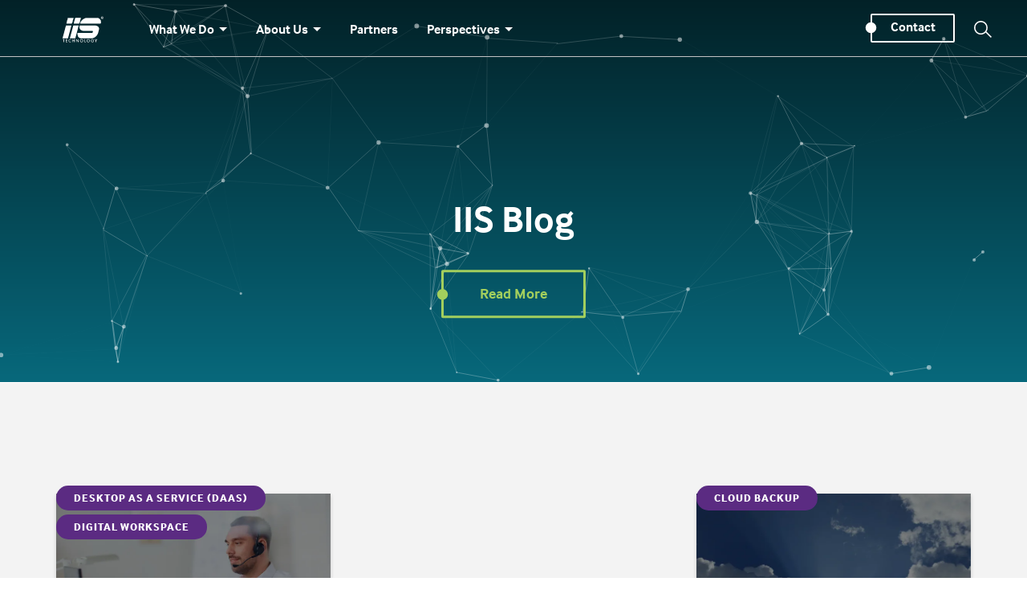

--- FILE ---
content_type: text/html; charset=UTF-8
request_url: https://www.iistech.com/blog/tag/cloud
body_size: 13413
content:
<!doctype html><!--[if lt IE 7]> <html class="no-js lt-ie9 lt-ie8 lt-ie7" lang="en" > <![endif]--><!--[if IE 7]>    <html class="no-js lt-ie9 lt-ie8" lang="en" >        <![endif]--><!--[if IE 8]>    <html class="no-js lt-ie9" lang="en" >               <![endif]--><!--[if gt IE 8]><!--><html class="no-js" lang="en"><!--<![endif]--><head>
    <meta charset="utf-8">
    <meta http-equiv="X-UA-Compatible" content="IE=edge,chrome=1">
    <meta name="author" content="International Integrated Solutions">
    <meta name="description" content="Cloud | ">
    <meta name="generator" content="HubSpot">
    <title>IIS Blog | Cloud</title>
    <link rel="shortcut icon" href="https://www.iistech.com/hubfs/apple-touch-icon.png">
    
<meta name="viewport" content="width=device-width, initial-scale=1">

    <script src="/hs/hsstatic/jquery-libs/static-1.4/jquery/jquery-1.11.2.js"></script>
<script src="/hs/hsstatic/jquery-libs/static-1.4/jquery-migrate/jquery-migrate-1.2.1.js"></script>
<script>hsjQuery = window['jQuery'];</script>
    <meta property="og:description" content="Cloud | ">
    <meta property="og:title" content="IIS Blog | Cloud">
    <meta name="twitter:description" content="Cloud | ">
    <meta name="twitter:title" content="IIS Blog | Cloud">

    

    
    <style>
a.cta_button{-moz-box-sizing:content-box !important;-webkit-box-sizing:content-box !important;box-sizing:content-box !important;vertical-align:middle}.hs-breadcrumb-menu{list-style-type:none;margin:0px 0px 0px 0px;padding:0px 0px 0px 0px}.hs-breadcrumb-menu-item{float:left;padding:10px 0px 10px 10px}.hs-breadcrumb-menu-divider:before{content:'›';padding-left:10px}.hs-featured-image-link{border:0}.hs-featured-image{float:right;margin:0 0 20px 20px;max-width:50%}@media (max-width: 568px){.hs-featured-image{float:none;margin:0;width:100%;max-width:100%}}.hs-screen-reader-text{clip:rect(1px, 1px, 1px, 1px);height:1px;overflow:hidden;position:absolute !important;width:1px}
</style>

<link rel="stylesheet" href="https://www.iistech.com/hubfs/hub_generated/module_assets/1/10959209966/1741937147072/module_Header_Search_Group_-_IIS_June2019.min.css">
<link rel="stylesheet" href="https://www.iistech.com/hubfs/hub_generated/module_assets/1/6403936129/1741937132065/module_Blog_Banner_Area_Iistech_October2018_Theme.min.css">
<link rel="stylesheet" href="https://www.iistech.com/hubfs/hub_generated/module_assets/1/6409080175/1741937133457/module_Popular_Posts_Iistech_October2018_Theme.min.css">
<link rel="stylesheet" href="/hs/hsstatic/AsyncSupport/static-1.501/sass/comments_listing_asset.css">
    

    
<!--  Added by GoogleTagManager integration -->
<script>
var _hsp = window._hsp = window._hsp || [];
window.dataLayer = window.dataLayer || [];
function gtag(){dataLayer.push(arguments);}

var useGoogleConsentModeV2 = true;
var waitForUpdateMillis = 1000;



var hsLoadGtm = function loadGtm() {
    if(window._hsGtmLoadOnce) {
      return;
    }

    if (useGoogleConsentModeV2) {

      gtag('set','developer_id.dZTQ1Zm',true);

      gtag('consent', 'default', {
      'ad_storage': 'denied',
      'analytics_storage': 'denied',
      'ad_user_data': 'denied',
      'ad_personalization': 'denied',
      'wait_for_update': waitForUpdateMillis
      });

      _hsp.push(['useGoogleConsentModeV2'])
    }

    (function(w,d,s,l,i){w[l]=w[l]||[];w[l].push({'gtm.start':
    new Date().getTime(),event:'gtm.js'});var f=d.getElementsByTagName(s)[0],
    j=d.createElement(s),dl=l!='dataLayer'?'&l='+l:'';j.async=true;j.src=
    'https://www.googletagmanager.com/gtm.js?id='+i+dl;f.parentNode.insertBefore(j,f);
    })(window,document,'script','dataLayer','GTM-WZQ2QTMK');

    window._hsGtmLoadOnce = true;
};

_hsp.push(['addPrivacyConsentListener', function(consent){
  if(consent.allowed || (consent.categories && consent.categories.analytics)){
    hsLoadGtm();
  }
}]);

</script>

<!-- /Added by GoogleTagManager integration -->


<!-- Google Tag Manager -->
<script>(function(w,d,s,l,i){w[l]=w[l]||[];w[l].push({'gtm.start':
new Date().getTime(),event:'gtm.js'});var f=d.getElementsByTagName(s)[0],
j=d.createElement(s),dl=l!='dataLayer'?'&l='+l:'';j.async=true;j.src=
'https://www.googletagmanager.com/gtm.js?id='+i+dl;f.parentNode.insertBefore(j,f);
})(window,document,'script','dataLayer','GTM-KHT9RBK');</script>
<!-- End Google Tag Manager -->

<!-- Global site tag (gtag.js) - Google Ads: 655947972 -->
<script async src="https://www.googletagmanager.com/gtag/js?id=AW-655947972"></script>
<script>
  window.dataLayer = window.dataLayer || [];
  function gtag(){dataLayer.push(arguments);}
  gtag('js', new Date());

  gtag('config', 'AW-655947972');
</script>

<meta property="og:type" content="blog">
<meta name="twitter:card" content="summary">
<meta name="twitter:domain" content="www.iistech.com">
<link rel="alternate" type="application/rss+xml" href="https://www.iistech.com/blog/rss.xml">
<script src="//platform.linkedin.com/in.js" type="text/javascript">
    lang: en_US
</script>

<meta http-equiv="content-language" content="en">
<link rel="stylesheet" href="//7052064.fs1.hubspotusercontent-na1.net/hubfs/7052064/hub_generated/template_assets/DEFAULT_ASSET/1767118704405/template_layout.min.css">


<link rel="stylesheet" href="https://www.iistech.com/hubfs/hub_generated/template_assets/1/48926059303/1741936736843/template_Iistech_October2018-style-no-header.min.css">
<link rel="stylesheet" href="https://www.iistech.com/hubfs/hub_generated/template_assets/1/48877347592/1741936736186/template_IIS_June2021-header-only.min.css">


</head>
<body class="blog   hs-blog-id-6225968560 hs-blog-listing" style="">
<!--  Added by GoogleTagManager integration -->
<noscript><iframe src="https://www.googletagmanager.com/ns.html?id=GTM-WZQ2QTMK" height="0" width="0" style="display:none;visibility:hidden"></iframe></noscript>

<!-- /Added by GoogleTagManager integration -->

    <div class="header-container-wrapper">
    <div class="header-container container-fluid">

<div class="row-fluid-wrapper row-depth-1 row-number-1 ">
<div class="row-fluid ">
<div class="span12 widget-span widget-type-global_group " style="" data-widget-type="global_group" data-x="0" data-w="12">
<div class="" data-global-widget-path="generated_global_groups/10745566763.html"><div class="row-fluid-wrapper row-depth-1 row-number-1 ">
<div class="row-fluid ">
<div class="span12 widget-span widget-type-cell custom-header" style="" data-widget-type="cell" data-x="0" data-w="12">

<div class="row-fluid-wrapper row-depth-1 row-number-2 ">
<div class="row-fluid ">
<div class="span12 widget-span widget-type-cell page-center" style="" data-widget-type="cell" data-x="0" data-w="12">

<div class="row-fluid-wrapper row-depth-1 row-number-3 ">
<div class="row-fluid ">
<div class="span4 widget-span widget-type-custom_widget custom-logo" style="" data-widget-type="custom_widget" data-x="0" data-w="4">
<div id="hs_cos_wrapper_module_156153774919580" class="hs_cos_wrapper hs_cos_wrapper_widget hs_cos_wrapper_type_module widget-type-rich_text" style="" data-hs-cos-general-type="widget" data-hs-cos-type="module"><span id="hs_cos_wrapper_module_156153774919580_" class="hs_cos_wrapper hs_cos_wrapper_widget hs_cos_wrapper_type_rich_text" style="" data-hs-cos-general-type="widget" data-hs-cos-type="rich_text"><a href="/"><!--<img src="https://f.hubspotusercontent00.net/hubfs/4956608/IIS%20Technology%20Logo%20clear%20background-3.png" alt="IIS Technology Logo clear background-3" width="1275" height="850" loading="lazy" style="width: 1275px;">--> <svg id="Layer_1" data-name="Layer 1" xmlns="http://www.w3.org/2000/svg" viewbox="0 0 350 200"><defs>
<style>.cls-1,.cls-2{fill:#fff;}.cls-2{fill-rule:evenodd;}</style>
</defs><path class="cls-1" d="M297,23a8,8,0,1,1-8,8A8.0235,8.0235,0,0,1,297,23Zm6.1,8a6.2157,6.2157,0,0,0-6-6.3,6.3075,6.3075,0,0,0,0,12.6A6.2157,6.2157,0,0,0,303.1,31Zm-6.6.7h-1.4v3.9h-1.6V26.5h3.6c2.3,0,3.4.8,3.4,2.6,0,1.7-1.1,2.3-2.3,2.6l2.5,3.9h-1.9Zm.3-1.3c1.1,0,2.2-.1,2.2-1.4,0-1.1-1.1-1.2-2-1.2h-1.8v2.6Z"></path><path class="cls-2" d="M156.5,78.5h35.2q30.15,0,60.4.1a30.4722,30.4722,0,0,1,16.7,5.2c7.5,4.9,10.2,11.9,7.9,21.2-1.7,7.2-3.6,14.3-5.7,21.4-5.7,19.2-24.3,32.9-44.3,32.9-19.5,0-39,.1-58.5,0-13.4-.1-22.5-7.5-24.9-20.6-.8-4.2-.1-8.7-.1-13.4H230c5.3,0,8.1-2.1,9.2-6.7.9-4-.4-5.8-4.6-5.9H197.9c-6.9,0-13.9.3-20.7-.6-16.8-2.3-25.1-15-21.1-31.4A12.4032,12.4032,0,0,0,156.5,78.5Z"></path><path class="cls-2" d="M160,65.9c2.8-10.7,9.1-18.6,17.6-25a43.3431,43.3431,0,0,1,27.1-9c19.4.2,38.7.2,58.1,0,18.1-.2,28.4,14.8,25.2,31.6-.4,2.4-1.9,2.4-3.7,2.4H160Z"></path><path class="cls-1" d="M284.4,66.7H159l.3-1c2.6-10.1,8.5-18.4,17.9-25.5A43.6134,43.6134,0,0,1,204.4,31h.5c19.8.2,39.3.2,58.1,0h.3c8.3,0,15.5,3.2,20.3,9,5.1,6.2,7.1,14.8,5.4,23.6C288.2,66.7,286,66.7,284.4,66.7ZM259.3,65h25l.1.8V65c1.8,0,2.5-.1,2.8-1.7,1.6-8.4-.3-16.5-5-22.3-4.5-5.4-11.3-8.4-19.1-8.4h-.3c-18.8.2-38.3.2-58.1,0h-.4a41.941,41.941,0,0,0-26.2,8.9c-8.8,6.6-14.3,14.3-17,23.6Z"></path><path class="cls-2" d="M105,78.5c-7.2,27.1-14.3,53.9-21.4,80.6H49.5c2.8-10.4,5.6-20.6,8.3-30.8C62,112.7,66.1,97,70.4,81.4c.3-1.1,1.6-2.8,2.4-2.8C83.4,78.4,94,78.5,105,78.5Z"></path><path class="cls-2" d="M150.7,78.5c-7.2,27.1-14.3,53.9-21.4,80.6H95.2c2.8-10.4,5.6-20.6,8.3-30.8,4.2-15.6,8.4-31.3,12.6-46.9.3-1.1,1.6-2.8,2.4-2.8C129.1,78.4,139.7,78.5,150.7,78.5Z"></path><path class="cls-2" d="M117.4,31.9c-1.4,5.5-2.7,10.5-4.1,15.6-1.4,5.3-2.8,10.7-4.4,15.9a4.0508,4.0508,0,0,1-2.4,2.4c-10.5.2-20.9.1-32,.1,1.2-4.3,2.2-8.1,3.2-12,1.8-6.5,3.4-13,5.4-19.5.3-1,1.6-2.4,2.4-2.4C96,31.8,106.5,31.9,117.4,31.9Z"></path><path class="cls-1" d="M87.8,66.7H73.5L78.3,49c1.3-4.9,2.6-9.9,4.1-14.8.3-1.2,1.8-3,3.2-3,6.5-.1,13-.1,18.5-.1h14.4l-1.6,6.2c-.9,3.6-1.8,7-2.7,10.4l-.7,2.5c-1.2,4.4-2.4,9-3.8,13.5-.4,1.2-1.9,2.9-3.2,2.9C99.9,66.7,93.3,66.7,87.8,66.7ZM75.6,65H87.8c5.6,0,12.1,0,18.7-.1.4,0,1.4-1,1.7-1.8,1.4-4.4,2.6-9,3.7-13.4l.7-2.5c.9-3.4,1.8-6.9,2.7-10.4l1.1-4.1H104.1c-5.5,0-12,0-18.5.1-.4,0-1.4,1-1.7,1.8-1.4,4.9-2.8,9.9-4.1,14.8Z"></path><path class="cls-2" d="M120.2,65.9c2.1-7.7,4-14.9,5.9-22.1.9-3.2,1.6-6.4,2.7-9.6a3.9457,3.9457,0,0,1,2.6-2.3c10.3-.2,20.7-.1,31.6-.1-.7,2.7-1.2,5.2-1.8,7.6-2.1,7.9-4.2,15.9-6.5,23.7a4.1836,4.1836,0,0,1-2.6,2.6C141.7,65.9,131.4,65.9,120.2,65.9Z"></path><path class="cls-1" d="M134.1,66.7H119.2l6.2-23.1c.2-.8.4-1.6.6-2.5a57.8783,57.8783,0,0,1,2.1-7.1c.4-1.3,2-2.8,3.3-2.8,6.4-.1,12.8-.1,18.1-.1H164l-.2,1c-.2.9-.4,1.8-.6,2.6-.4,1.7-.8,3.4-1.2,5l-.8,2.9c-1.8,6.9-3.7,13.9-5.8,20.9-.4,1.2-2,3.1-3.4,3.1C145.7,66.7,139.4,66.7,134.1,66.7ZM121.3,65h12.8c5.3,0,11.6,0,17.9-.1a3.7078,3.7078,0,0,0,1.9-2c2-6.9,3.9-14,5.8-20.8l.8-2.9c.4-1.6.8-3.2,1.2-4.9.1-.5.3-1.1.4-1.6H149.6c-5.4,0-11.7,0-18.1.1-.4,0-1.5,1-1.8,1.7-.8,2.3-1.4,4.7-2,7A23.3474,23.3474,0,0,1,127,44Z"></path><path class="cls-1" d="M58.2,166.7v16.2H55.4V166.7H51V164H62.5v2.7Z"></path><path class="cls-1" d="M80,166.7H72.4v4.5h7.3v2.7H72.4v6.3H80v2.7H69.6V164H80Z"></path><path class="cls-1" d="M102.1,165v3.4a7.6392,7.6392,0,0,0-5.1-2.1,6.5051,6.5051,0,0,0-4.9,2.1,7.2658,7.2658,0,0,0-2,5.1,7.028,7.028,0,0,0,2,5,6.4162,6.4162,0,0,0,4.9,2,6.1751,6.1751,0,0,0,2.5-.5,7.4586,7.4586,0,0,0,1.2-.7,11.3187,11.3187,0,0,0,1.3-1v3.4a10.2971,10.2971,0,0,1-5.1,1.4,9.5632,9.5632,0,0,1-9.7-9.7,10,10,0,0,1,10-9.9A12.6575,12.6575,0,0,1,102.1,165Z"></path><path class="cls-1" d="M113.6,171.4h8.1V164h2.8v18.8h-2.8V174h-8.1v8.8h-2.8V164h2.8Z"></path><path class="cls-1" d="M133.5,182.9V162.8l13.7,14.4V164H150v20l-13.7-14.3v13.2Z"></path><path class="cls-1" d="M158.4,173.4a9.223,9.223,0,0,1,2.9-6.8,9.6693,9.6693,0,0,1,7-2.9,9.7583,9.7583,0,0,1,6.9,16.7,9.5783,9.5783,0,0,1-7,2.8,9.9086,9.9086,0,0,1-6.6-2.5A9.08,9.08,0,0,1,158.4,173.4Zm2.8,0a6.6362,6.6362,0,0,0,2.1,5.1,6.9092,6.9092,0,0,0,4.8,2,7.028,7.028,0,0,0,5-2,6.7853,6.7853,0,0,0,2-5,6.8612,6.8612,0,0,0-2-5,6.4878,6.4878,0,0,0-5-2,7.028,7.028,0,0,0-5,2A6.7906,6.7906,0,0,0,161.2,173.4Z"></path><path class="cls-1" d="M189,164v16.2h5.5v2.7h-8.4V164Z"></path><path class="cls-1" d="M200,173.4a9.223,9.223,0,0,1,2.9-6.8,9.6693,9.6693,0,0,1,7-2.9,9.7583,9.7583,0,0,1,6.9,16.7,9.5783,9.5783,0,0,1-7,2.8,9.9086,9.9086,0,0,1-6.6-2.5A9.08,9.08,0,0,1,200,173.4Zm2.8,0a6.6362,6.6362,0,0,0,2.1,5.1,6.9092,6.9092,0,0,0,4.8,2,7.028,7.028,0,0,0,5-2,6.7853,6.7853,0,0,0,2-5,6.8612,6.8612,0,0,0-2-5,6.4878,6.4878,0,0,0-5-2,7.028,7.028,0,0,0-5,2A6.7906,6.7906,0,0,0,202.8,173.4Z"></path><path class="cls-1" d="M237.4,173h7.8v.6a14.5749,14.5749,0,0,1-.5,3.8,7.8471,7.8471,0,0,1-1.6,2.8,8.6018,8.6018,0,0,1-6.7,3,9.7318,9.7318,0,0,1-9.6-9.8,9.6693,9.6693,0,0,1,2.9-7,9.5064,9.5064,0,0,1,7-2.9,9.1451,9.1451,0,0,1,4.1.9,13.1042,13.1042,0,0,1,3.6,2.9l-2,1.9a6.6709,6.6709,0,0,0-5.6-3.1,6.5685,6.5685,0,0,0-5,2.1,6.7069,6.7069,0,0,0-2,5.1,6.8219,6.8219,0,0,0,2.3,5.2,6.5142,6.5142,0,0,0,4.6,1.9,5.9428,5.9428,0,0,0,3.8-1.4,5.3382,5.3382,0,0,0,1.9-3.4h-4.7V173Z"></path><path class="cls-1" d="M256.5,174.7,250.4,164h3.3l4.3,7.5,4.3-7.5h3.3l-6.2,10.7v8.1h-2.8v-8.1Z"></path></svg></a></span></div>

</div><!--end widget-span -->
<div class="span4 widget-span widget-type-custom_widget custom-menu-primary desktop" style="" data-widget-type="custom_widget" data-x="4" data-w="4">
<div id="hs_cos_wrapper_module_151811933987828" class="hs_cos_wrapper hs_cos_wrapper_widget hs_cos_wrapper_type_module widget-type-menu" style="" data-hs-cos-general-type="widget" data-hs-cos-type="module">
<span id="hs_cos_wrapper_module_151811933987828_" class="hs_cos_wrapper hs_cos_wrapper_widget hs_cos_wrapper_type_menu" style="" data-hs-cos-general-type="widget" data-hs-cos-type="menu"><div id="hs_menu_wrapper_module_151811933987828_" class="hs-menu-wrapper active-branch no-flyouts hs-menu-flow-vertical" role="navigation" data-sitemap-name="default" data-menu-id="37163373074" aria-label="Navigation Menu">
 <ul role="menu" class="active-branch">
  <li class="hs-menu-item hs-menu-depth-1 hs-item-has-children" role="none"><a href="https://www.iistech.com/what-we-do" aria-haspopup="true" aria-expanded="false" role="menuitem">What We Do</a>
   <ul role="menu" class="hs-menu-children-wrapper">
    <li class="hs-menu-item hs-menu-depth-2 hs-item-has-children" role="none"><a href="javascript:;" role="menuitem"></a>
     <ul role="menu" class="hs-menu-children-wrapper">
      <li class="hs-menu-item hs-menu-depth-3 hs-item-has-children" role="none"><a href="javascript:;" role="menuitem"></a>
       <ul role="menu" class="hs-menu-children-wrapper">
        <li class="hs-menu-item hs-menu-depth-4 hs-item-has-children" role="none"><a href="https://www.iistech.com/solutions/data-center-modernization" role="menuitem">DATA CENTER MODERNIZATION</a>
         <ul role="menu" class="hs-menu-children-wrapper">
          <li class="hs-menu-item hs-menu-depth-5 hs-item-has-children" role="none"><a href="https://www.iistech.com/solutions/data-center-modernization" role="menuitem">Support and administration of existing systems, while incorporating new, software-defined and automated technologies.</a>
           <ul role="menu" class="hs-menu-children-wrapper">
            <li class="hs-menu-item hs-menu-depth-6" role="none"><a href="https://www.iistech.com/solutions/data-center-modernization" role="menuitem">Explore</a></li>
           </ul></li>
         </ul></li>
        <li class="hs-menu-item hs-menu-depth-4 hs-item-has-children" role="none"><a href="https://www.iistech.com/solutions/consulting-and-managed-services" role="menuitem">CONSULTING &amp; MANAGED SERVICES</a>
         <ul role="menu" class="hs-menu-children-wrapper">
          <li class="hs-menu-item hs-menu-depth-5 hs-item-has-children" role="none"><a href="https://www.iistech.com/solutions/consulting-and-managed-services" role="menuitem">IIS delivers operational support and a fully integrated approach to project life cycle delivery.</a>
           <ul role="menu" class="hs-menu-children-wrapper">
            <li class="hs-menu-item hs-menu-depth-6" role="none"><a href="https://www.iistech.com/solutions/consulting-and-managed-services" role="menuitem">Explore</a></li>
           </ul></li>
         </ul></li>
        <li class="hs-menu-item hs-menu-depth-4 hs-item-has-children" role="none"><a href="https://www.iistech.com/oracle-performance-tuning" role="menuitem">ORACLE PERFORMANCE TUNING</a>
         <ul role="menu" class="hs-menu-children-wrapper">
          <li class="hs-menu-item hs-menu-depth-5 hs-item-has-children" role="none"><a href="https://www.iistech.com/oracle-performance-tuning" role="menuitem">Double the performance of any Oracle workload, or our service is provided free..</a>
           <ul role="menu" class="hs-menu-children-wrapper">
            <li class="hs-menu-item hs-menu-depth-6" role="none"><a href="https://www.iistech.com/oracle-performance-tuning" role="menuitem">Explore</a></li>
           </ul></li>
         </ul></li>
       </ul></li>
      <li class="hs-menu-item hs-menu-depth-3 hs-item-has-children" role="none"><a href="javascript:;" role="menuitem"></a>
       <ul role="menu" class="hs-menu-children-wrapper">
        <li class="hs-menu-item hs-menu-depth-4 hs-item-has-children" role="none"><a href="javascript:;" role="menuitem"></a>
         <ul role="menu" class="hs-menu-children-wrapper">
          <li class="hs-menu-item hs-menu-depth-5 hs-item-has-children" role="none"><a href="https://www.iistech.com/solutions/application-modernization" role="menuitem">Application Modernization</a>
           <ul role="menu" class="hs-menu-children-wrapper">
            <li class="hs-menu-item hs-menu-depth-6" role="none"><a href="https://www.iistech.com/solutions/application-modernization" role="menuitem">Improve the performance and value</a></li>
           </ul></li>
          <li class="hs-menu-item hs-menu-depth-5 hs-item-has-children" role="none"><a href="https://www.iistech.com/system-design-integration" role="menuitem">System Design &amp; Integration</a>
           <ul role="menu" class="hs-menu-children-wrapper">
            <li class="hs-menu-item hs-menu-depth-6" role="none"><a href="https://www.iistech.com/system-design-integration" role="menuitem">ISO 9001-Certified</a></li>
           </ul></li>
          <li class="hs-menu-item hs-menu-depth-5 hs-item-has-children" role="none"><a href="https://www.iistech.com/solutions/data-center-relocation-services" role="menuitem">Data Center Relocation Services</a>
           <ul role="menu" class="hs-menu-children-wrapper">
            <li class="hs-menu-item hs-menu-depth-6" role="none"><a href="https://www.iistech.com/solutions/data-center-relocation-services" role="menuitem">End-to-End Relocation Services</a></li>
           </ul></li>
          <li class="hs-menu-item hs-menu-depth-5 hs-item-has-children" role="none"><a href="https://www.iistech.com/solutions/mainframe-data-modernization" role="menuitem">Mainframe Modernization</a>
           <ul role="menu" class="hs-menu-children-wrapper">
            <li class="hs-menu-item hs-menu-depth-6" role="none"><a href="https://www.iistech.com/solutions/mainframe-data-modernization" role="menuitem">Reduce data sharing costs</a></li>
           </ul></li>
          <li class="hs-menu-item hs-menu-depth-5 hs-item-has-children" role="none"><a href="https://www.iistech.com/solutions/digital-workplace" role="menuitem">Digital Workplace Experience</a>
           <ul role="menu" class="hs-menu-children-wrapper">
            <li class="hs-menu-item hs-menu-depth-6" role="none"><a href="https://www.iistech.com/solutions/digital-workplace" role="menuitem">Adapt your IT</a></li>
           </ul></li>
          <li class="hs-menu-item hs-menu-depth-5 hs-item-has-children" role="none"><a href="https://www.iistech.com/solutions/staff-augmentation" role="menuitem"> Staff Augmentation </a>
           <ul role="menu" class="hs-menu-children-wrapper">
            <li class="hs-menu-item hs-menu-depth-6" role="none"><a href="https://www.iistech.com/solutions/staff-augmentation" role="menuitem">Highly Qualified Consultants</a></li>
           </ul></li>
          <li class="hs-menu-item hs-menu-depth-5" role="none"><a href="https://www.iistech.com/what-we-do/our-approach" role="menuitem">See Our Approach </a></li>
         </ul></li>
       </ul></li>
     </ul></li>
   </ul></li>
  <li class="hs-menu-item hs-menu-depth-1 hs-item-has-children" role="none"><a href="https://www.iistech.com/about-us" aria-haspopup="true" aria-expanded="false" role="menuitem">About Us</a>
   <ul role="menu" class="hs-menu-children-wrapper">
    <li class="hs-menu-item hs-menu-depth-2" role="none"><a href="https://www.iistech.com/our-people" role="menuitem">Our People</a></li>
    <li class="hs-menu-item hs-menu-depth-2" role="none"><a href="https://www.iistech.com/about-us" role="menuitem">Company</a></li>
    <li class="hs-menu-item hs-menu-depth-2" role="none"><a href="https://www.iistech.com/careers" role="menuitem">Careers</a></li>
    <li class="hs-menu-item hs-menu-depth-2" role="none"><a href="https://www.iistech.com/newsroom" role="menuitem">Newsroom</a></li>
   </ul></li>
  <li class="hs-menu-item hs-menu-depth-1" role="none"><a href="https://www.iistech.com/technology-partners" role="menuitem">Partners</a></li>
  <li class="hs-menu-item hs-menu-depth-1 active hs-item-has-children active-branch" role="none"><a href="https://www.iistech.com/blog" aria-haspopup="true" aria-expanded="false" role="menuitem">Perspectives</a>
   <ul role="menu" class="hs-menu-children-wrapper active-branch">
    <li class="hs-menu-item hs-menu-depth-2 active active-branch" role="none"><a href="https://www.iistech.com/blog" role="menuitem">Blog</a></li>
    <li class="hs-menu-item hs-menu-depth-2" role="none"><a href="https://www.iistech.com/perspectives/articles#article-filter" role="menuitem">Articles</a></li>
    <li class="hs-menu-item hs-menu-depth-2" role="none"><a href="https://www.iistech.com/perspectives/reports#report-filter" role="menuitem">Reports</a></li>
    <li class="hs-menu-item hs-menu-depth-2" role="none"><a href="https://www.iistech.com/perspectives/videos#video-filter" role="menuitem">Videos</a></li>
    <li class="hs-menu-item hs-menu-depth-2" role="none"><a href="https://www.iistech.com/perspectives" role="menuitem">View All Perspectives</a></li>
   </ul></li>
 </ul>
</div></span></div>

</div><!--end widget-span -->
<div class="span4 widget-span widget-type-custom_widget search-and-contact-btn" style="" data-widget-type="custom_widget" data-x="8" data-w="4">
<div id="hs_cos_wrapper_module_156214084255066" class="hs_cos_wrapper hs_cos_wrapper_widget hs_cos_wrapper_type_module" style="" data-hs-cos-general-type="widget" data-hs-cos-type="module">





<div class="rightNavHeader">
  <div class="mobile-trigger mobile"><i></i></div>
  
  
  
  <a href="https://www.iistech.com/contact">
    <div class="IISButton buttonContNav contactNav">
      <svg viewbox="0 0 100 100" width="15px" height="15px" class="IISButtonCircle circleContNav">
        <circle cx="50" cy="50" r="45" fill="white" stroke="white" stroke-width="0"></circle>
      </svg>
      <button>
        <div>
          <div class="IISButtonSpanParent"><span>Contact</span></div>
        </div>
      </button>
    </div>
  </a>
  
  <div class="header-search-button-container">
    <svg width="22" height="21" viewbox="0 0 25 24" xmlns="http://www.w3.org/2000/svg">
      <title>Search</title>
      <path d="M9.63152134 17.7205604c-4.30499817 0-7.80736957-3.562287-7.80736957-7.95153352 0-4.3892465 3.5023714-7.9515335 7.80736957-7.9515335 4.30499816 0 7.80736956 3.562287 7.80736956 7.9515335 0 4.38924652-3.5023714 7.95153352-7.80736956 7.95153352zm7.98066396-2.4899659c1.0488873-1.5630443 1.6508574-3.4350625 1.6508574-5.46156762C19.2630427 4.38015903 14.939803 0 9.63152134 0 4.3232397 0 0 4.38015903 0 9.76902688c0 5.38886782 4.3232397 9.76902692 9.63152134 9.76902692 2.66326156 0 5.08938346-1.108671 6.83144836-2.8898145L23.7048522 24 25 22.7277546l-7.3878147-7.4971601z" fill="white" fill-rule="evenodd"></path>
    </svg>
  </div>

  <div class="hs-search-field searchPortal header-search hs-search-field__bar">
    <form action="/hs-search-results">
      <div class="searchField">
        <div>search</div>
        <input type="text" class="hs-search-field__input" name="term" autocomplete="off">

        
        <input type="hidden" name="type" value="SITE_PAGE">
        
        
        
        <input type="hidden" name="type" value="BLOG_POST">
        <input type="hidden" name="type" value="LISTING_PAGE">
        
        

        <div class="bottom-border">
          <hr aria-hidden="true">
          <hr aria-hidden="true">
        </div>
      </div>
      <div class="x"><svg version="1.1" id="Layer_1" xmlns="http://www.w3.org/2000/svg" x="0px" y="0px" viewbox="0 0 60 60" width="24px" height="24px" enable-background="new 0 0 60 60"><path stroke="#3d4759" stroke-width="2" d="M30.277,30.44L50.11,10.608c0.137-0.137,0.137-0.358,0-0.495s-0.357-0.137-0.494,0L29.782,29.945L9.949,10.112 c-0.137-0.137-0.358-0.137-0.495,0s-0.137,0.358,0,0.495L29.287,30.44L9.454,50.273c-0.137,0.137-0.137,0.357,0,0.494 c0.068,0.068,0.158,0.103,0.248,0.103s0.179-0.034,0.248-0.103l19.832-19.832l19.834,19.832c0.068,0.068,0.157,0.103,0.247,0.103 s0.179-0.034,0.247-0.103c0.137-0.137,0.137-0.357,0-0.494L30.277,30.44z"></path></svg></div>
    </form>
    <ul class="hs-search-field__suggestions"></ul> 
  </div>
</div></div>

</div><!--end widget-span -->
</div><!--end row-->
</div><!--end row-wrapper -->

</div><!--end widget-span -->
</div><!--end row-->
</div><!--end row-wrapper -->

<div class="row-fluid-wrapper row-depth-1 row-number-4 ">
<div class="row-fluid ">
<div class="span12 widget-span widget-type-custom_widget custom-mobile-menu mobile" style="" data-widget-type="custom_widget" data-x="0" data-w="12">
<div id="hs_cos_wrapper_module_1561538586050210" class="hs_cos_wrapper hs_cos_wrapper_widget hs_cos_wrapper_type_module widget-type-menu" style="" data-hs-cos-general-type="widget" data-hs-cos-type="module">
<span id="hs_cos_wrapper_module_1561538586050210_" class="hs_cos_wrapper hs_cos_wrapper_widget hs_cos_wrapper_type_menu" style="" data-hs-cos-general-type="widget" data-hs-cos-type="menu"><div id="hs_menu_wrapper_module_1561538586050210_" class="hs-menu-wrapper active-branch no-flyouts hs-menu-flow-vertical" role="navigation" data-sitemap-name="default" data-menu-id="10766617353" aria-label="Navigation Menu">
 <ul role="menu">
  <li class="hs-menu-item hs-menu-depth-1" role="none"><a href="https://www.iistech.com/what-we-do" role="menuitem">What We Do</a></li>
  <li class="hs-menu-item hs-menu-depth-1" role="none"><a href="https://www.iistech.com/about-us" role="menuitem">About Us</a></li>
  <li class="hs-menu-item hs-menu-depth-1" role="none"><a href="https://www.iistech.com/our-people" role="menuitem">Our People</a></li>
  <li class="hs-menu-item hs-menu-depth-1" role="none"><a href="https://www.iistech.com/technology-partners" role="menuitem">Partners</a></li>
  <li class="hs-menu-item hs-menu-depth-1" role="none"><a href="https://www.iistech.com/perspectives" role="menuitem">Perspectives</a></li>
 </ul>
</div></span></div>

</div><!--end widget-span -->
</div><!--end row-->
</div><!--end row-wrapper -->

<div class="row-fluid-wrapper row-depth-1 row-number-5 ">
<div class="row-fluid ">
<div class="span12 widget-span widget-type-custom_widget mobile-menu mobile" style="" data-widget-type="custom_widget" data-x="0" data-w="12">
<div id="hs_cos_wrapper_module_156197989955256" class="hs_cos_wrapper hs_cos_wrapper_widget hs_cos_wrapper_type_module widget-type-menu" style="" data-hs-cos-general-type="widget" data-hs-cos-type="module">
<span id="hs_cos_wrapper_module_156197989955256_" class="hs_cos_wrapper hs_cos_wrapper_widget hs_cos_wrapper_type_menu" style="" data-hs-cos-general-type="widget" data-hs-cos-type="menu"><div id="hs_menu_wrapper_module_156197989955256_" class="hs-menu-wrapper active-branch no-flyouts hs-menu-flow-vertical" role="navigation" data-sitemap-name="default" data-menu-id="10766617353" aria-label="Navigation Menu">
 <ul role="menu">
  <li class="hs-menu-item hs-menu-depth-1" role="none"><a href="https://www.iistech.com/what-we-do" role="menuitem">What We Do</a></li>
  <li class="hs-menu-item hs-menu-depth-1" role="none"><a href="https://www.iistech.com/about-us" role="menuitem">About Us</a></li>
  <li class="hs-menu-item hs-menu-depth-1" role="none"><a href="https://www.iistech.com/our-people" role="menuitem">Our People</a></li>
  <li class="hs-menu-item hs-menu-depth-1" role="none"><a href="https://www.iistech.com/technology-partners" role="menuitem">Partners</a></li>
  <li class="hs-menu-item hs-menu-depth-1" role="none"><a href="https://www.iistech.com/perspectives" role="menuitem">Perspectives</a></li>
 </ul>
</div></span></div>

</div><!--end widget-span -->
</div><!--end row-->
</div><!--end row-wrapper -->

</div><!--end widget-span -->
</div><!--end row-->
</div><!--end row-wrapper -->
</div>
</div><!--end widget-span -->
</div><!--end row-->
</div><!--end row-wrapper -->

<div class="row-fluid-wrapper row-depth-1 row-number-2 ">
<div class="row-fluid ">
<div class="span12 widget-span widget-type-custom_widget " style="" data-widget-type="custom_widget" data-x="0" data-w="12">
<div id="hs_cos_wrapper_module_1540819473501250" class="hs_cos_wrapper hs_cos_wrapper_widget hs_cos_wrapper_type_module" style="" data-hs-cos-general-type="widget" data-hs-cos-type="module">
<div id="particles-js" class="blog-banner">
  <div class="banner">
    <div class="page-center">
      <div class="text">
    
        <h1>IIS Blog</h1>

        <a href="javascript:;" class="banner-link">
          <div class="IISButton buttonRead00 undefined" style="color: rgba(0, 0, 0, 0.87); transition: all 450ms cubic-bezier(0.23, 1, 0.32, 1) 0ms; box-sizing: border-box; border-radius: 2px; display: inline-block; height: 60px; min-width: 180px; border: 3px solid rgb(163, 207, 93); background-color: transparent; position: relative;">
            <svg viewbox="0 0 100 100" width="15px" height="15px" class="IISButtonCircle circleRead00" style="position: absolute; left: calc(0% - 9px); top: 20px;">
              <circle cx="50" cy="50" r="45" fill="rgb(163, 207, 93)" stroke="white" stroke-width="0"></circle>
            </svg>
            <button style="border: 10px; box-sizing: border-box; display: inline-block; cursor: pointer; text-decoration: none; margin: 0px; padding: 0px 20px; outline: none; position: relative; z-index: 1; line-height: 36px; height: 100%; width: 100%; border-radius: 0px; transition: all 450ms cubic-bezier(0.23, 1, 0.32, 1) 0ms; background-color: transparent; font-family: interface, sans-serif; font-size: 18px;">
              <div>
                <div class="IISButtonSpanParent" style="border-radius: 2px; transition: all 450ms cubic-bezier(0.23, 1, 0.32, 1) 0ms; top: 0px; text-align: center; height: 100%;">
                  <span style="position: relative; opacity: 1; letter-spacing: 0px; margin: 0px; user-select: none; display: block; font-size: 18px; text-transform: none; font-weight: bold; color: rgb(163, 207, 93);">Read More</span>
                </div>
              </div>
            </button>
          </div>
        </a>

      </div>
    </div>
  </div>
</div>
</div>

</div><!--end widget-span -->
</div><!--end row-->
</div><!--end row-wrapper -->

    </div><!--end header -->
</div><!--end header wrapper -->

<div class="body-container-wrapper">
    <div class="body-container container-fluid">

<div class="row-fluid-wrapper row-depth-1 row-number-1 ">
<div class="row-fluid ">
<div class="span12 widget-span widget-type-custom_widget " style="" data-widget-type="custom_widget" data-x="0" data-w="12">
<div id="hs_cos_wrapper_module_154087878970947" class="hs_cos_wrapper hs_cos_wrapper_widget hs_cos_wrapper_type_module" style="" data-hs-cos-general-type="widget" data-hs-cos-type="module"><div class="listing-pop-post">
  <div class="custom-pop-wrapper hidden-phone">
    <div class="page-center">
      
      
      <div class="custom-hs-with-featured-image ">
        
        <span class="custom-pop-links"> 
          
          
            <a href="https://www.iistech.com/blog/tag/desktop-as-a-service-daas">Desktop as a Service (DaaS)</a>
          
          
          
          
          
            <a href="https://www.iistech.com/blog/tag/digital-workspace">Digital Workspace</a>
          
          
        </span>
        
        <div class="hs-rss-item-image-wrapper">
          <a href="https://www.iistech.com/blog/the-benefits-of-desktop-as-a-service-daas">
          <img alt="" src="https://www.iistech.com/hs-fs/hubfs/The%20benefits%20of%20desktop%20as%20a%20service.png?width=715&amp;name=The%20benefits%20of%20desktop%20as%20a%20service.png" class="hs-rss-featured-image">
            </a>
        </div>
        <div class="hs-rss-item-text">
          <span class="custom-article">Article</span>
          <h2><a href="https://www.iistech.com/blog/the-benefits-of-desktop-as-a-service-daas" class="hs-rss-title"><span>The Benefits of Desktop as a Service (DaaS)</span></a></h2>
          <p></p><p>With the accelerating adoption of cloud computing, more and more businesses are considering implementing desktop as a service (DaaS). This means moving not only servers to the cloud, but end user...</p><p></p>
          <div class="custom-read-more">
            <a href="https://www.iistech.com/blog/the-benefits-of-desktop-as-a-service-daas">
              <span class="pop-read">Read More</span>
              <span>
                <svg width="12" height="14px" class="svgArrow" viewbox="0 0 12 14">
                  <title>Arrow</title>
                  <path d="M6.2280566 2.0618736c-.14692314-.22628667-.21774732-.4717196-.21774732-.7511529 0-.27801733.0654243-.55511997.21774732-.78972335.45127704-.69504353 1.39656165-.69504353 1.84931744.0022852l3.70487866 5.7447071c.2903297.4471573.2903297 1.05514853 0 1.50230583L8.0758953 13.4787174c-.45127705.6950435-1.39656166.6950435-1.8478387 0-.1452939-.2237774-.21774732-.5027539-.21774732-.751153 0-.248399.0724534-.5273755.21774732-.7511529l3.28062715-5.05272476.74861865 1.3678914H1.14166667C.39693947 8.29157813 0 7.6802237 0 7.01914255S.39693948 5.746707 1.14166667 5.746707h9.11563573l-.74861865 1.36789138L6.2280566 2.0618736zm.35060138-.57855626c.2509334.38648018.89570254.38648018 1.14663593 0 .05572876-.08583177.0674896-.13564445.0674896-.17259665 0-.05765342-.02574685-.14687616-.0674896-.21116708l4.1687701 6.42061615H1.14166667c.44421172 0 .64080756-.3027911.64080756-.5010272 0-.19823613-.19659584-.50102722-.64080756-.50102722H11.894064L7.7252939 12.9387315c.05346975-.0823525.0674896-.1363349.0674896-.2111671 0-.0748321-.01401985-.1288145-.0674896-.211167-.25093338-.3864802-.89570253-.3864802-1.14663592 0l3.56971032-5.49796214-3.56971032-5.53511792z" fill-rule="nonzero" fill="#e32726"></path></svg>
              </span>
            </a>
          </div>
        </div>
      </div>
      
      <div class="custom-hs-with-featured-image ">
        
        <span class="custom-pop-links"> 
          
          
            <a href="https://www.iistech.com/blog/tag/cloud-backup">Cloud Backup</a>
          
          
          
          
        </span>
        
        <div class="hs-rss-item-image-wrapper">
          <a href="https://www.iistech.com/blog/cloud-backup-and-disaster-recovery-for-smbs">
          <img alt="" src="https://www.iistech.com/hs-fs/hubfs/Cloud%20Backup%20and%20disaster%20recover%20--%20blog%20post.png?width=715&amp;name=Cloud%20Backup%20and%20disaster%20recover%20--%20blog%20post.png" class="hs-rss-featured-image">
            </a>
        </div>
        <div class="hs-rss-item-text">
          <span class="custom-article">Article</span>
          <h2><a href="https://www.iistech.com/blog/cloud-backup-and-disaster-recovery-for-smbs" class="hs-rss-title"><span>Cloud Backup and Disaster Recovery for SMBs</span></a></h2>
          <p></p><p>Small and medium-sized businesses (SMBs) often struggle with backup and disaster recovery. Robust solutions, provided by leading vendors like Sunguard, are often too expensive for SMB budgets. On the...</p><p></p>
          <div class="custom-read-more">
            <a href="https://www.iistech.com/blog/cloud-backup-and-disaster-recovery-for-smbs">
              <span class="pop-read">Read More</span>
              <span>
                <svg width="12" height="14px" class="svgArrow" viewbox="0 0 12 14">
                  <title>Arrow</title>
                  <path d="M6.2280566 2.0618736c-.14692314-.22628667-.21774732-.4717196-.21774732-.7511529 0-.27801733.0654243-.55511997.21774732-.78972335.45127704-.69504353 1.39656165-.69504353 1.84931744.0022852l3.70487866 5.7447071c.2903297.4471573.2903297 1.05514853 0 1.50230583L8.0758953 13.4787174c-.45127705.6950435-1.39656166.6950435-1.8478387 0-.1452939-.2237774-.21774732-.5027539-.21774732-.751153 0-.248399.0724534-.5273755.21774732-.7511529l3.28062715-5.05272476.74861865 1.3678914H1.14166667C.39693947 8.29157813 0 7.6802237 0 7.01914255S.39693948 5.746707 1.14166667 5.746707h9.11563573l-.74861865 1.36789138L6.2280566 2.0618736zm.35060138-.57855626c.2509334.38648018.89570254.38648018 1.14663593 0 .05572876-.08583177.0674896-.13564445.0674896-.17259665 0-.05765342-.02574685-.14687616-.0674896-.21116708l4.1687701 6.42061615H1.14166667c.44421172 0 .64080756-.3027911.64080756-.5010272 0-.19823613-.19659584-.50102722-.64080756-.50102722H11.894064L7.7252939 12.9387315c.05346975-.0823525.0674896-.1363349.0674896-.2111671 0-.0748321-.01401985-.1288145-.0674896-.211167-.25093338-.3864802-.89570253-.3864802-1.14663592 0l3.56971032-5.49796214-3.56971032-5.53511792z" fill-rule="nonzero" fill="#e32726"></path></svg>
              </span>
            </a>
          </div>
        </div>
      </div>
      
    </div>
  </div>
</div></div>

</div><!--end widget-span -->
</div><!--end row-->
</div><!--end row-wrapper -->

<div class="row-fluid-wrapper row-depth-1 row-number-2 ">
<div class="row-fluid ">
<div id="custom-blog-content02" class="span12 widget-span widget-type-cell page-center content-wrapper" style="" data-widget-type="cell" data-x="0" data-w="12">

<div class="row-fluid-wrapper row-depth-1 row-number-3 ">
<div class="row-fluid ">
<div class="span12 widget-span widget-type-cell hs-blog-topics" style="" data-widget-type="cell" data-x="0" data-w="12">

<div class="row-fluid-wrapper row-depth-1 row-number-4 ">
<div class="row-fluid ">
<div class="span12 widget-span widget-type-custom_widget hs-blog-left-topic" style="" data-widget-type="custom_widget" data-x="0" data-w="12">
<div id="hs_cos_wrapper_module_1540890862612406" class="hs_cos_wrapper hs_cos_wrapper_widget hs_cos_wrapper_type_module" style="" data-hs-cos-general-type="widget" data-hs-cos-type="module"><div class="categoryMenu left-cat">
  <ul>
    <li>
      <a href="javascript:;">All Topics</a>
      <svg viewbox="0 0 24 24" style="display: inline-block; color: rgba(0, 0, 0, 0.87); fill: inherit; height: 24px; width: 24px; user-select: none; transition: all 450ms cubic-bezier(0.23, 1, 0.32, 1) 0ms;"><path d="M7 10l5 5 5-5z"></path></svg>
      
      <ul>
        
        <li><a href="https://www.iistech.com/blog/tag/data-center-modernization">Data Center Modernization</a></li>
        
        <li><a href="https://www.iistech.com/blog/tag/application-modernization">Application Modernization</a></li>
        
        <li><a href="https://www.iistech.com/blog/tag/hpe-greenlake">HPE GreenLake</a></li>
        
        <li><a href="https://www.iistech.com/blog/tag/dell">Dell</a></li>
        
        <li><a href="https://www.iistech.com/blog/tag/red-hat">red hat</a></li>
        
        <li><a href="https://www.iistech.com/blog/tag/cloud">Cloud</a></li>
        
        <li><a href="https://www.iistech.com/blog/tag/data-center">Data Center</a></li>
        
        <li><a href="https://www.iistech.com/blog/tag/data-storage">Data Storage</a></li>
        
      </ul>
      
    </li>
  </ul>
</div></div>

</div><!--end widget-span -->
</div><!--end row-->
</div><!--end row-wrapper -->

</div><!--end widget-span -->
</div><!--end row-->
</div><!--end row-wrapper -->

<div class="row-fluid-wrapper row-depth-1 row-number-5 ">
<div class="row-fluid ">
<div class="span12 widget-span widget-type-cell blog-content" style="" data-widget-type="cell" data-x="0" data-w="12">

<div class="row-fluid-wrapper row-depth-1 row-number-6 ">
<div class="row-fluid ">
<div class="span12 widget-span widget-type-custom_widget " style="" data-widget-type="custom_widget" data-x="0" data-w="12">
<div id="hs_cos_wrapper_module_1523032069834331" class="hs_cos_wrapper hs_cos_wrapper_widget hs_cos_wrapper_type_module widget-type-blog_content" style="" data-hs-cos-general-type="widget" data-hs-cos-type="module">
   <div class="blog-section">
<div class="blog-listing-wrapper cell-wrapper">
<div class="post-listing">
<div class="post-item   ">
<div class="insight-format" id="cloud">
<a class="topic-link" href="https://www.iistech.com/blog/tag/cloud">Cloud</a>
</div>
<div class="main-insight">
<div class="hs-featured-image-wrapper">
<a href="https://www.iistech.com/blog/iis-announces-hpe-kubernetes-application-operations" title="" class="hs-featured-image-link">
<img src="https://www.iistech.com/hs-fs/hubfs/IIS2023-GreenLake-Managed-Services-Campaign-Q3-Blog-2A.jpg?width=715&amp;name=IIS2023-GreenLake-Managed-Services-Campaign-Q3-Blog-2A.jpg" class="hs-featured-image" alt="">
</a>
</div>
<div class="post-type main-post-type">
<span class="custom-article">Article</span>
</div>
<div class="item-content">
<a href="https://www.iistech.com/blog/iis-announces-hpe-kubernetes-application-operations">
<h2>IIS Announces HPE Kubernetes Application Operations (KAOps) Support for Customers with Complex Kubernetes Management</h2>
</a>
<a href="https://www.iistech.com/blog/iis-announces-hpe-kubernetes-application-operations">
<p class="content-intro"></p><p>As businesses continue to embrace the multi-cloud model and adopt various Kubernetes flavors, the MSPs that support customer IT and DevOps teams have had some tough choices to make regarding complex,...</p>   <p></p>
</a>
<a href="https://www.iistech.com/blog/iis-announces-hpe-kubernetes-application-operations">
</a><div class="read-more read-main"><a href="https://www.iistech.com/blog/iis-announces-hpe-kubernetes-application-operations">
<span>   
</span></a><a class="more-link" href="https://www.iistech.com/blog/iis-announces-hpe-kubernetes-application-operations">Read More</a>

<span>
<svg width="12" height="14px" class="svgArrow" viewbox="0 0 12 14">
<title>Arrow</title>
<path d="M6.2280566 2.0618736c-.14692314-.22628667-.21774732-.4717196-.21774732-.7511529 0-.27801733.0654243-.55511997.21774732-.78972335.45127704-.69504353 1.39656165-.69504353 1.84931744.0022852l3.70487866 5.7447071c.2903297.4471573.2903297 1.05514853 0 1.50230583L8.0758953 13.4787174c-.45127705.6950435-1.39656166.6950435-1.8478387 0-.1452939-.2237774-.21774732-.5027539-.21774732-.751153 0-.248399.0724534-.5273755.21774732-.7511529l3.28062715-5.05272476.74861865 1.3678914H1.14166667C.39693947 8.29157813 0 7.6802237 0 7.01914255S.39693948 5.746707 1.14166667 5.746707h9.11563573l-.74861865 1.36789138L6.2280566 2.0618736zm.35060138-.57855626c.2509334.38648018.89570254.38648018 1.14663593 0 .05572876-.08583177.0674896-.13564445.0674896-.17259665 0-.05765342-.02574685-.14687616-.0674896-.21116708l4.1687701 6.42061615H1.14166667c.44421172 0 .64080756-.3027911.64080756-.5010272 0-.19823613-.19659584-.50102722-.64080756-.50102722H11.894064L7.7252939 12.9387315c.05346975-.0823525.0674896-.1363349.0674896-.2111671 0-.0748321-.01401985-.1288145-.0674896-.211167-.25093338-.3864802-.89570253-.3864802-1.14663592 0l3.56971032-5.49796214-3.56971032-5.53511792z" fill-rule="nonzero" fill="#e32726"></path>
</svg>
</span>
</div>

<div class="insight-topic">
<span class="container-span">
<span class="span-link">
<a href="https://www.iistech.com/blog/tag/cloud">Cloud</a>
</span>
</span>
</div>
</div>
</div>
</div>
<div class="post-item   ">
<div class="insight-format" id="cloud">
<a class="topic-link" href="https://www.iistech.com/blog/tag/cloud">Cloud</a> 
<a class="topic-link" href="https://www.iistech.com/blog/tag/nutanix">nutanix</a> 
<a class="topic-link" href="https://www.iistech.com/blog/tag/red-hat">red hat</a>
</div>
<div class="main-insight">
<div class="hs-featured-image-wrapper">
<a href="https://www.iistech.com/blog/red-hat-openshift-on-nutanix-hybrid-cloud" title="" class="hs-featured-image-link">
<img src="https://www.iistech.com/hs-fs/hubfs/AMD-Nutanix-RedHat.jpg?width=715&amp;name=AMD-Nutanix-RedHat.jpg" class="hs-featured-image" alt="Running RedHat OpenShift and Nutanix: Enhance Performance with AMD EPYC processors">
</a>
</div>
<div class="post-type main-post-type">
<span class="custom-article">Article</span>
</div>
<div class="item-content">
<a href="https://www.iistech.com/blog/red-hat-openshift-on-nutanix-hybrid-cloud">
<h2>Running Red Hat OPENSHIFT on NUTANIX Hybrid Cloud? Enhance Performance with AMD EPYC Processors</h2>
</a>
<a href="https://www.iistech.com/blog/red-hat-openshift-on-nutanix-hybrid-cloud">
<p class="content-intro"></p><p>Delivering applications, features, and services at the speed demanded by connected users can be increasingly challenging for organizations with sprawling IT environments spanning edge to cloud....</p>   <p></p>
</a>
<a href="https://www.iistech.com/blog/red-hat-openshift-on-nutanix-hybrid-cloud">
</a><div class="read-more read-main"><a href="https://www.iistech.com/blog/red-hat-openshift-on-nutanix-hybrid-cloud">
<span>   
</span></a><a class="more-link" href="https://www.iistech.com/blog/red-hat-openshift-on-nutanix-hybrid-cloud">Read More</a>

<span>
<svg width="12" height="14px" class="svgArrow" viewbox="0 0 12 14">
<title>Arrow</title>
<path d="M6.2280566 2.0618736c-.14692314-.22628667-.21774732-.4717196-.21774732-.7511529 0-.27801733.0654243-.55511997.21774732-.78972335.45127704-.69504353 1.39656165-.69504353 1.84931744.0022852l3.70487866 5.7447071c.2903297.4471573.2903297 1.05514853 0 1.50230583L8.0758953 13.4787174c-.45127705.6950435-1.39656166.6950435-1.8478387 0-.1452939-.2237774-.21774732-.5027539-.21774732-.751153 0-.248399.0724534-.5273755.21774732-.7511529l3.28062715-5.05272476.74861865 1.3678914H1.14166667C.39693947 8.29157813 0 7.6802237 0 7.01914255S.39693948 5.746707 1.14166667 5.746707h9.11563573l-.74861865 1.36789138L6.2280566 2.0618736zm.35060138-.57855626c.2509334.38648018.89570254.38648018 1.14663593 0 .05572876-.08583177.0674896-.13564445.0674896-.17259665 0-.05765342-.02574685-.14687616-.0674896-.21116708l4.1687701 6.42061615H1.14166667c.44421172 0 .64080756-.3027911.64080756-.5010272 0-.19823613-.19659584-.50102722-.64080756-.50102722H11.894064L7.7252939 12.9387315c.05346975-.0823525.0674896-.1363349.0674896-.2111671 0-.0748321-.01401985-.1288145-.0674896-.211167-.25093338-.3864802-.89570253-.3864802-1.14663592 0l3.56971032-5.49796214-3.56971032-5.53511792z" fill-rule="nonzero" fill="#e32726"></path>
</svg>
</span>
</div>

<div class="insight-topic">
<span class="container-span">
<span class="span-link">
<a href="https://www.iistech.com/blog/tag/cloud">Cloud</a>,
<a href="https://www.iistech.com/blog/tag/nutanix">nutanix</a>,
<a href="https://www.iistech.com/blog/tag/red-hat">red hat</a>
</span>
</span>
</div>
</div>
</div>
</div>
<div class="post-item   no-image  ">
<div class="insight-format" id="cloud">
<a class="topic-link" href="https://www.iistech.com/blog/tag/cloud">Cloud</a> 
<a class="topic-link" href="https://www.iistech.com/blog/tag/security">Security</a>
</div>
<div class="main-insight">
<div class="post-type main-post-type">
<span class="custom-article">Article</span>
</div>
<div class="item-content">
<a href="https://www.iistech.com/blog/put-an-end-to-cyber-risk-with-arctic-wolf-and-iis">
<h2>Put an End to Cyber Risk with Arctic Wolf and IIS</h2>
</a>
<a href="https://www.iistech.com/blog/put-an-end-to-cyber-risk-with-arctic-wolf-and-iis">
<p class="content-intro"></p><p>Most large modern enterprises use hybrid computing architectures that consist of both on-premises and cloud-based resources. A hybrid architecture provides scale and agility but presents new...</p>   <p></p>
</a>
<a href="https://www.iistech.com/blog/put-an-end-to-cyber-risk-with-arctic-wolf-and-iis">
</a><div class="read-more read-main"><a href="https://www.iistech.com/blog/put-an-end-to-cyber-risk-with-arctic-wolf-and-iis">
<span>   
</span></a><a class="more-link" href="https://www.iistech.com/blog/put-an-end-to-cyber-risk-with-arctic-wolf-and-iis">Read More</a>

<span>
<svg width="12" height="14px" class="svgArrow" viewbox="0 0 12 14">
<title>Arrow</title>
<path d="M6.2280566 2.0618736c-.14692314-.22628667-.21774732-.4717196-.21774732-.7511529 0-.27801733.0654243-.55511997.21774732-.78972335.45127704-.69504353 1.39656165-.69504353 1.84931744.0022852l3.70487866 5.7447071c.2903297.4471573.2903297 1.05514853 0 1.50230583L8.0758953 13.4787174c-.45127705.6950435-1.39656166.6950435-1.8478387 0-.1452939-.2237774-.21774732-.5027539-.21774732-.751153 0-.248399.0724534-.5273755.21774732-.7511529l3.28062715-5.05272476.74861865 1.3678914H1.14166667C.39693947 8.29157813 0 7.6802237 0 7.01914255S.39693948 5.746707 1.14166667 5.746707h9.11563573l-.74861865 1.36789138L6.2280566 2.0618736zm.35060138-.57855626c.2509334.38648018.89570254.38648018 1.14663593 0 .05572876-.08583177.0674896-.13564445.0674896-.17259665 0-.05765342-.02574685-.14687616-.0674896-.21116708l4.1687701 6.42061615H1.14166667c.44421172 0 .64080756-.3027911.64080756-.5010272 0-.19823613-.19659584-.50102722-.64080756-.50102722H11.894064L7.7252939 12.9387315c.05346975-.0823525.0674896-.1363349.0674896-.2111671 0-.0748321-.01401985-.1288145-.0674896-.211167-.25093338-.3864802-.89570253-.3864802-1.14663592 0l3.56971032-5.49796214-3.56971032-5.53511792z" fill-rule="nonzero" fill="#e32726"></path>
</svg>
</span>
</div>

<div class="insight-topic">
<span class="container-span">
<span class="span-link">
<a href="https://www.iistech.com/blog/tag/cloud">Cloud</a>,
<a href="https://www.iistech.com/blog/tag/security">Security</a>
</span>
</span>
</div>
</div>
</div>
</div>
</div>
<div class="blog-pagination">
<a class="next-posts-link load-more" href="https://www.iistech.com/blog/tag/cloud/page/0"><i class="mk-moon-loop-6"></i>Load More</a>
</div>
</div>
</div>
</div>

</div><!--end widget-span -->
</div><!--end row-->
</div><!--end row-wrapper -->

<div class="row-fluid-wrapper row-depth-1 row-number-7 ">
<div class="row-fluid ">
<div class="span12 widget-span widget-type-custom_widget " style="" data-widget-type="custom_widget" data-x="0" data-w="12">
<div id="hs_cos_wrapper_module_1523032063950328" class="hs_cos_wrapper hs_cos_wrapper_widget hs_cos_wrapper_type_module widget-type-blog_comments" style="" data-hs-cos-general-type="widget" data-hs-cos-type="module"><span id="hs_cos_wrapper_module_1523032063950328_blog_comments" class="hs_cos_wrapper hs_cos_wrapper_widget hs_cos_wrapper_type_blog_comments" style="" data-hs-cos-general-type="widget" data-hs-cos-type="blog_comments">
</span></div>

</div><!--end widget-span -->
</div><!--end row-->
</div><!--end row-wrapper -->

</div><!--end widget-span -->
</div><!--end row-->
</div><!--end row-wrapper -->

</div><!--end widget-span -->
</div><!--end row-->
</div><!--end row-wrapper -->

<div class="row-fluid-wrapper row-depth-1 row-number-8 ">
<div class="row-fluid ">
<div class="span12 widget-span widget-type-cell custom-related-post" style="" data-widget-type="cell" data-x="0" data-w="12">

<div class="row-fluid-wrapper row-depth-1 row-number-9 ">
<div class="row-fluid ">
<div class="span12 widget-span widget-type-cell page-center" style="" data-widget-type="cell" data-x="0" data-w="12">

<div class="row-fluid-wrapper row-depth-1 row-number-10 ">
<div class="row-fluid ">
<div class="span12 widget-span widget-type-custom_widget " style="" data-widget-type="custom_widget" data-x="0" data-w="12">
<div id="hs_cos_wrapper_module_1540888408480173" class="hs_cos_wrapper hs_cos_wrapper_widget hs_cos_wrapper_type_module" style="" data-hs-cos-general-type="widget" data-hs-cos-type="module"><div class="custom-pop-wrapper">
  <div class="page-center">
    
  </div>
</div></div>

</div><!--end widget-span -->
</div><!--end row-->
</div><!--end row-wrapper -->

</div><!--end widget-span -->
</div><!--end row-->
</div><!--end row-wrapper -->

</div><!--end widget-span -->
</div><!--end row-->
</div><!--end row-wrapper -->

<div class="row-fluid-wrapper row-depth-1 row-number-11 ">
<div class="row-fluid ">
<div class="span12 widget-span widget-type-custom_widget " style="" data-widget-type="custom_widget" data-x="0" data-w="12">
<div id="hs_cos_wrapper_module_154088124834436" class="hs_cos_wrapper hs_cos_wrapper_widget hs_cos_wrapper_type_module" style="" data-hs-cos-general-type="widget" data-hs-cos-type="module"></div>

</div><!--end widget-span -->
</div><!--end row-->
</div><!--end row-wrapper -->

    </div><!--end body -->
</div><!--end body wrapper -->

<div class="footer-container-wrapper">
    <div class="footer-container container-fluid">

<div class="row-fluid-wrapper row-depth-1 row-number-1 ">
<div class="row-fluid ">
<div class="span12 widget-span widget-type-global_group " style="" data-widget-type="global_group" data-x="0" data-w="12">
<div class="" data-global-widget-path="generated_global_groups/6394259946.html"><div class="row-fluid-wrapper row-depth-1 row-number-1 ">
<div class="row-fluid ">
<div class="span12 widget-span widget-type-cell custom-footer" style="" data-widget-type="cell" data-x="0" data-w="12">

<div class="row-fluid-wrapper row-depth-1 row-number-2 ">
<div class="row-fluid ">
<div class="span12 widget-span widget-type-cell custom-footer-inner" style="" data-widget-type="cell" data-x="0" data-w="12">

<div class="row-fluid-wrapper row-depth-1 row-number-3 ">
<div class="row-fluid ">
<div class="span12 widget-span widget-type-cell page-center" style="" data-widget-type="cell" data-x="0" data-w="12">

<div class="row-fluid-wrapper row-depth-1 row-number-4 ">
<div class="row-fluid ">
<div class="span12 widget-span widget-type-custom_widget custom-footer-form-heading" style="" data-widget-type="custom_widget" data-x="0" data-w="12">
<div id="hs_cos_wrapper_module_1540809906218177" class="hs_cos_wrapper hs_cos_wrapper_widget hs_cos_wrapper_type_module widget-type-rich_text" style="" data-hs-cos-general-type="widget" data-hs-cos-type="module"><span id="hs_cos_wrapper_module_1540809906218177_" class="hs_cos_wrapper hs_cos_wrapper_widget hs_cos_wrapper_type_rich_text" style="" data-hs-cos-general-type="widget" data-hs-cos-type="rich_text"><h2>Subscribe below to get our blog posts sent directly to your inbox.</h2></span></div>

</div><!--end widget-span -->
</div><!--end row-->
</div><!--end row-wrapper -->

<div class="row-fluid-wrapper row-depth-1 row-number-5 ">
<div class="row-fluid ">
<div class="span12 widget-span widget-type-custom_widget custom-footer-form" style="" data-widget-type="custom_widget" data-x="0" data-w="12">
<div id="hs_cos_wrapper_module_1540809879939172" class="hs_cos_wrapper hs_cos_wrapper_widget hs_cos_wrapper_type_module widget-type-form" style="" data-hs-cos-general-type="widget" data-hs-cos-type="module">


	



	<span id="hs_cos_wrapper_module_1540809879939172_" class="hs_cos_wrapper hs_cos_wrapper_widget hs_cos_wrapper_type_form" style="" data-hs-cos-general-type="widget" data-hs-cos-type="form">
<div id="hs_form_target_module_1540809879939172"></div>








</span>
</div>

</div><!--end widget-span -->
</div><!--end row-->
</div><!--end row-wrapper -->

<div class="row-fluid-wrapper row-depth-1 row-number-6 ">
<div class="row-fluid ">
<div class="span12 widget-span widget-type-custom_widget custom-footer-form-text" style="" data-widget-type="custom_widget" data-x="0" data-w="12">
<div id="hs_cos_wrapper_module_1540809933402187" class="hs_cos_wrapper hs_cos_wrapper_widget hs_cos_wrapper_type_module widget-type-rich_text" style="" data-hs-cos-general-type="widget" data-hs-cos-type="module"><span id="hs_cos_wrapper_module_1540809933402187_" class="hs_cos_wrapper hs_cos_wrapper_widget hs_cos_wrapper_type_rich_text" style="" data-hs-cos-general-type="widget" data-hs-cos-type="rich_text"></span></div>

</div><!--end widget-span -->
</div><!--end row-->
</div><!--end row-wrapper -->

</div><!--end widget-span -->
</div><!--end row-->
</div><!--end row-wrapper -->

</div><!--end widget-span -->
</div><!--end row-->
</div><!--end row-wrapper -->

<div class="row-fluid-wrapper row-depth-1 row-number-7 ">
<div class="row-fluid ">
<div class="span12 widget-span widget-type-cell custom-footer-top" style="" data-widget-type="cell" data-x="0" data-w="12">

<div class="row-fluid-wrapper row-depth-1 row-number-8 ">
<div class="row-fluid ">
<div class="span12 widget-span widget-type-cell page-center" style="" data-widget-type="cell" data-x="0" data-w="12">

<div class="row-fluid-wrapper row-depth-1 row-number-9 ">
<div class="row-fluid ">
<div class="span12 widget-span widget-type-custom_widget custom-footer-menu" style="" data-widget-type="custom_widget" data-x="0" data-w="12">
<div id="hs_cos_wrapper_module_1540547533953221" class="hs_cos_wrapper hs_cos_wrapper_widget hs_cos_wrapper_type_module widget-type-simple_menu" style="" data-hs-cos-general-type="widget" data-hs-cos-type="module"><span id="hs_cos_wrapper_module_1540547533953221_" class="hs_cos_wrapper hs_cos_wrapper_widget hs_cos_wrapper_type_simple_menu" style="" data-hs-cos-general-type="widget" data-hs-cos-type="simple_menu"><div id="hs_menu_wrapper_module_1540547533953221_" class="hs-menu-wrapper active-branch flyouts hs-menu-flow-horizontal" role="navigation" data-sitemap-name="" data-menu-id="" aria-label="Navigation Menu">
 <ul role="menu">
  <li class="hs-menu-item hs-menu-depth-1" role="none"><a href="https://www.iistech.com/termsofservice" role="menuitem" target="_self">Terms of Service</a></li>
  <li class="hs-menu-item hs-menu-depth-1" role="none"><a href="https://www.iistech.com/privacypolicy" role="menuitem" target="_self">Privacy</a></li>
  <li class="hs-menu-item hs-menu-depth-1" role="none"><a href="https://www.iistech.com/newsroom" role="menuitem" target="_self">Newsroom</a></li>
  <li class="hs-menu-item hs-menu-depth-1" role="none"><a href="https://www.iistech.com/contact" role="menuitem" target="_self">Contact Us</a></li>
 </ul>
</div></span></div>

</div><!--end widget-span -->
</div><!--end row-->
</div><!--end row-wrapper -->

<div class="row-fluid-wrapper row-depth-1 row-number-10 ">
<div class="row-fluid ">
<div class="span12 widget-span widget-type-custom_widget " style="" data-widget-type="custom_widget" data-x="0" data-w="12">
<div id="hs_cos_wrapper_module_1540547521402210" class="hs_cos_wrapper hs_cos_wrapper_widget hs_cos_wrapper_type_module" style="" data-hs-cos-general-type="widget" data-hs-cos-type="module"><div class="socialMedia">
  <a target="_blank" href="http://www.linkedin.com/company/434478?trk=tyah">
    <svg viewbox="0 0 512 512" fill="white" width="32px" height="32px">
      <path d="M186.4 142.4c0 19-15.3 34.5-34.2 34.5 -18.9 0-34.2-15.4-34.2-34.5 0-19 15.3-34.5 34.2-34.5C171.1 107.9 186.4 123.4 186.4 142.4zM181.4 201.3h-57.8V388.1h57.8V201.3zM273.8 201.3h-55.4V388.1h55.4c0 0 0-69.3 0-98 0-26.3 12.1-41.9 35.2-41.9 21.3 0 31.5 15 31.5 41.9 0 26.9 0 98 0 98h57.5c0 0 0-68.2 0-118.3 0-50-28.3-74.2-68-74.2 -39.6 0-56.3 30.9-56.3 30.9v-25.2H273.8z"></path>
    </svg>
  </a>
  <a target="_blank" href="https://www.facebook.com/pages/International-Integrated-Solutions-IIS/540109749376818">
    <svg viewbox="0 0 512 512" fill="white" width="32px" height="32px">
      <path d="M211.9 197.4h-36.7v59.9h36.7V433.1h70.5V256.5h49.2l5.2-59.1h-54.4c0 0 0-22.1 0-33.7 0-13.9 2.8-19.5 16.3-19.5 10.9 0 38.2 0 38.2 0V82.9c0 0-40.2 0-48.8 0 -52.5 0-76.1 23.1-76.1 67.3C211.9 188.8 211.9 197.4 211.9 197.4z"></path>
    </svg>
  </a>
  <a target="_blank" href="https://twitter.com/IISTech">
    <svg viewbox="0 0 512 512" fill="white" width="32px" height="32px">
      <path d="M419.6 168.6c-11.7 5.2-24.2 8.7-37.4 10.2 13.4-8.1 23.8-20.8 28.6-36 -12.6 7.5-26.5 12.9-41.3 15.8 -11.9-12.6-28.8-20.6-47.5-20.6 -42 0-72.9 39.2-63.4 79.9 -54.1-2.7-102.1-28.6-134.2-68 -17 29.2-8.8 67.5 20.1 86.9 -10.7-0.3-20.7-3.3-29.5-8.1 -0.7 30.2 20.9 58.4 52.2 64.6 -9.2 2.5-19.2 3.1-29.4 1.1 8.3 25.9 32.3 44.7 60.8 45.2 -27.4 21.4-61.8 31-96.4 27 28.8 18.5 63 29.2 99.8 29.2 120.8 0 189.1-102.1 185-193.6C399.9 193.1 410.9 181.7 419.6 168.6z"></path>
    </svg>
  </a>
  <a target="_blank" href="https://www.youtube.com/channel/UCR8AM87cMPa-MIctMI0ohPQ">
    <svg viewbox="0 0 512 512" fill="white" width="32px">
      <path d="M422.6 193.6c-5.3-45.3-23.3-51.6-59-54 -50.8-3.5-164.3-3.5-215.1 0 -35.7 2.4-53.7 8.7-59 54 -4 33.6-4 91.1 0 124.8 5.3 45.3 23.3 51.6 59 54 50.9 3.5 164.3 3.5 215.1 0 35.7-2.4 53.7-8.7 59-54C426.6 284.8 426.6 227.3 422.6 193.6zM222.2 303.4v-94.6l90.7 47.3L222.2 303.4z"></path>
    </svg>
  </a>
</div></div>

</div><!--end widget-span -->
</div><!--end row-->
</div><!--end row-wrapper -->

<div class="row-fluid-wrapper row-depth-1 row-number-11 ">
<div class="row-fluid ">
<div class="span12 widget-span widget-type-custom_widget custom-footer-copyright" style="" data-widget-type="custom_widget" data-x="0" data-w="12">
<div id="hs_cos_wrapper_module_1540547333819192" class="hs_cos_wrapper hs_cos_wrapper_widget hs_cos_wrapper_type_module widget-type-rich_text" style="" data-hs-cos-general-type="widget" data-hs-cos-type="module"><span id="hs_cos_wrapper_module_1540547333819192_" class="hs_cos_wrapper hs_cos_wrapper_widget hs_cos_wrapper_type_rich_text" style="" data-hs-cos-general-type="widget" data-hs-cos-type="rich_text"><p>Copyright © 2018 International Integrated Solutions, Ltd. All rights reserved.</p></span></div>

</div><!--end widget-span -->
</div><!--end row-->
</div><!--end row-wrapper -->

</div><!--end widget-span -->
</div><!--end row-->
</div><!--end row-wrapper -->

</div><!--end widget-span -->
</div><!--end row-->
</div><!--end row-wrapper -->

</div><!--end widget-span -->
</div><!--end row-->
</div><!--end row-wrapper -->
</div>
</div><!--end widget-span -->
</div><!--end row-->
</div><!--end row-wrapper -->

    </div><!--end footer -->
</div><!--end footer wrapper -->

    
<!-- HubSpot performance collection script -->
<script defer src="/hs/hsstatic/content-cwv-embed/static-1.1293/embed.js"></script>
<script src="https://www.iistech.com/hubfs/hub_generated/template_assets/1/10745648145/1741936700741/template_IIS_June2019-main.min.js"></script>
<script src="https://www.iistech.com/hubfs/hub_generated/template_assets/1/6394259942/1741936699490/template_Iistech_October2018-main.js"></script>
<script>
var hsVars = hsVars || {}; hsVars['language'] = 'en';
</script>

<script src="/hs/hsstatic/cos-i18n/static-1.53/bundles/project.js"></script>
<script src="https://www.iistech.com/hubfs/hub_generated/module_assets/1/10959209966/1741937147072/module_Header_Search_Group_-_IIS_June2019.min.js"></script>
<script src="https://www.iistech.com/hubfs/Iistech_October2018%20Theme/js/S6Ptkwu_qA.js"></script>
<script src="https://www.iistech.com/hubfs/hub_generated/module_assets/1/6403936129/1741937132065/module_Blog_Banner_Area_Iistech_October2018_Theme.min.js"></script>
<script src="/hs/hsstatic/AsyncSupport/static-1.501/js/comment_listing_asset.js"></script>
<script>
  function hsOnReadyPopulateCommentsFeed() {
    var options = {
      commentsUrl: "https://api-na1.hubapi.com/comments/v3/comments/thread/public?portalId=4956608&offset=0&limit=10000&contentId=0&collectionId=6225968560",
      maxThreadDepth: 1,
      showForm: false,
      
      skipAssociateContactReason: 'blogComment',
      disableContactPromotion: true,
      
      target: "hs_form_target_10e00d7a-4828-4103-956c-a5b1938c3478",
      replyTo: "Reply to <em>{{user}}</em>",
      replyingTo: "Replying to {{user}}"
    };
    window.hsPopulateCommentsFeed(options);
  }

  if (document.readyState === "complete" ||
      (document.readyState !== "loading" && !document.documentElement.doScroll)
  ) {
    hsOnReadyPopulateCommentsFeed();
  } else {
    document.addEventListener("DOMContentLoaded", hsOnReadyPopulateCommentsFeed);
  }

</script>

<script src="https://www.iistech.com/hubfs/Iistech_October2018%20Theme/js/InfiniteScroll-Masonry.js"></script>
<script src="https://www.iistech.com/hubfs/hub_generated/module_assets/1/6409095018/1741937134203/module_Blog_Load_More_Iistech_October2018_Theme.min.js"></script>

    <!--[if lte IE 8]>
    <script charset="utf-8" src="https://js.hsforms.net/forms/v2-legacy.js"></script>
    <![endif]-->

<script data-hs-allowed="true" src="/_hcms/forms/v2.js"></script>

    <script data-hs-allowed="true">
        var options = {
            portalId: '4956608',
            formId: 'e2779185-842d-45cd-b692-d732e6fc691c',
            formInstanceId: '9411',
            
            pageId: '6225968560',
            
            region: 'na1',
            
            
            
            
            
            
            inlineMessage: "Thanks for submitting the form.",
            
            
            rawInlineMessage: "Thanks for submitting the form.",
            
            
            hsFormKey: "1324e3f5270508a32db593b8157da134",
            
            
            css: '',
            target: '#hs_form_target_module_1540809879939172',
            
            
            
            
            
            
            
            contentType: "listing-page",
            
            
            
            formsBaseUrl: '/_hcms/forms/',
            
            
            
            formData: {
                cssClass: 'hs-form stacked hs-custom-form'
            }
        };

        options.getExtraMetaDataBeforeSubmit = function() {
            var metadata = {};
            

            if (hbspt.targetedContentMetadata) {
                var count = hbspt.targetedContentMetadata.length;
                var targetedContentData = [];
                for (var i = 0; i < count; i++) {
                    var tc = hbspt.targetedContentMetadata[i];
                     if ( tc.length !== 3) {
                        continue;
                     }
                     targetedContentData.push({
                        definitionId: tc[0],
                        criterionId: tc[1],
                        smartTypeId: tc[2]
                     });
                }
                metadata["targetedContentMetadata"] = JSON.stringify(targetedContentData);
            }

            return metadata;
        };

        hbspt.forms.create(options);
    </script>


<!-- Start of HubSpot Analytics Code -->
<script type="text/javascript">
var _hsq = _hsq || [];
_hsq.push(["setContentType", "listing-page"]);
_hsq.push(["setCanonicalUrl", "https:\/\/www.iistech.com\/blog\/tag\/cloud"]);
_hsq.push(["setPageId", "6225968560"]);
_hsq.push(["setContentMetadata", {
    "contentPageId": null,
    "legacyPageId": null,
    "contentFolderId": null,
    "contentGroupId": 6225968560,
    "abTestId": null,
    "languageVariantId": null,
    "languageCode": null,
    
    
}]);
</script>

<script type="text/javascript" id="hs-script-loader" async defer src="/hs/scriptloader/4956608.js"></script>
<!-- End of HubSpot Analytics Code -->


<script type="text/javascript">
var hsVars = {
    render_id: "d0b5e0cb-77c5-41ab-95bd-48c1c795eeda",
    ticks: 1767417476240,
    page_id: 0,
    
    content_group_id: 6225968560,
    portal_id: 4956608,
    app_hs_base_url: "https://app.hubspot.com",
    cp_hs_base_url: "https://cp.hubspot.com",
    language: "en",
    analytics_page_type: "listing-page",
    scp_content_type: "",
    
    analytics_page_id: "6225968560",
    category_id: 3,
    folder_id: 0,
    is_hubspot_user: false
}
</script>


<script defer src="/hs/hsstatic/HubspotToolsMenu/static-1.432/js/index.js"></script>

<!-- Google Tag Manager (noscript) -->
<noscript><iframe src="https://www.googletagmanager.com/ns.html?id=GTM-KHT9RBK" height="0" width="0" style="display:none;visibility:hidden"></iframe></noscript>
<!-- End Google Tag Manager (noscript) -->

<style type="text/css">
  .header__container-inner-wrapper .header__logo{margin:0p; padding:0px;}
  .footer .footer__container .footer__top-section{padding-bottom:0px;}
  .footer .footer__container .footer__top-section .footer__logo{margin-bottom:0px;}
  
  .footer .footer__container .footer__bottom-section{border-top:none!important;}
  .footer .footer__container .footer__bottom-section .span3{width:49%; font-size:12px;}
  .footer .footer__container .footer__bottom-section .span3 span{font-size:13px !important;}

  .footer .footer__container .footer__bottom-section .span9{width:49%; font-size:12px; margin:0px!important;}
  .footer .footer__container .footer__bottom-section .span9 div{text-align:right;}
  .footer .footer__container .footer__bottom-section .span9 span {font-size:13px !important;}  

  .footer .footer__container .footer__bottom-section .span9 span a{font-size:13px !important;}
  .footer .footer__container{padding:18px 20px 0px!important;}
    .footer .footer__container .footer__top-section, .footer .footer__container .footer__follow-me{display:none; visibility:hidden;}

  @media (max-width: 767px) {
  .footer .footer__container .footer__bottom-section .span3{width:100%; }

  .footer .footer__container .footer__bottom-section .span9{width:100%;}
  .footer .footer__container .footer__bottom-section .span9 div{text-align:center;}



  
  }



</style>


<div id="fb-root"></div>
  <script>(function(d, s, id) {
  var js, fjs = d.getElementsByTagName(s)[0];
  if (d.getElementById(id)) return;
  js = d.createElement(s); js.id = id;
  js.src = "//connect.facebook.net/en_GB/sdk.js#xfbml=1&version=v3.0";
  fjs.parentNode.insertBefore(js, fjs);
 }(document, 'script', 'facebook-jssdk'));</script> <script>!function(d,s,id){var js,fjs=d.getElementsByTagName(s)[0];if(!d.getElementById(id)){js=d.createElement(s);js.id=id;js.src="https://platform.twitter.com/widgets.js";fjs.parentNode.insertBefore(js,fjs);}}(document,"script","twitter-wjs");</script>
 
    
    <!-- Generated by the HubSpot Template Builder - template version 1.03 -->

</body></html>

--- FILE ---
content_type: text/css
request_url: https://www.iistech.com/hubfs/hub_generated/module_assets/1/6403936129/1741937132065/module_Blog_Banner_Area_Iistech_October2018_Theme.min.css
body_size: -610
content:
#particles-js{position:relative;width:100%;background-color:#09829a;height:476px;top:-1px}.banner{text-align:center}.text{position:absolute;padding:120px 0;color:#fff;transform:translate(50%,-50%);text-align:center;top:50%;right:50%}.text h1{margin:20px auto;font-size:46px;line-height:1.15;text-align:center;color:#fff}.text p{max-width:800px;margin:10px auto;font-size:23px;line-height:1.4;text-align:center;color:#fff;color:white;font-family:interface,sans-serif}.IISButton.buttonRead00.undefined:hover span{color:#fff !important;transition:all .5s}

--- FILE ---
content_type: text/css
request_url: https://www.iistech.com/hubfs/hub_generated/module_assets/1/6409080175/1741937133457/module_Popular_Posts_Iistech_October2018_Theme.min.css
body_size: 392
content:
@media(min-width: 1024px){

  .custom-pop-wrapper {
    background: #f3f3f3;
    padding: 5rem 50px;
  }

  .custom-pop-wrapper .page-center{
    display: flex;
    flex-flow: row wrap;
    align-items: stretch;
    justify-content: space-between;
  }

  span.custom-pop-links {
    position: absolute;
    top: -10px;
  }
  .custom-pop-links a{
    display: inline-block;
    background-color: #5b2b82;
    color: white;
    padding: 9px 22px;
    letter-spacing: 1px;
    font-weight: 800;
    text-transform: uppercase;
    font-size: 13px;
    border-radius: 20px;
    text-align: center;
    margin-bottom: 5px;
  }

  .custom-pop-links a:hover{
    background-color: #5b2b82;
    color: white;
  }

  .custom-hs-with-featured-image {
    background: white;
    display: flex;
    flex-flow: row wrap;
    align-items: stretch;
    margin: 3.6rem 0;
    position: relative;
    width: 30%;
    box-shadow: 0 2px 5px 0 rgba(0, 0, 0, 0.16);
    transition: 0.2s;
    cursor: pointer;
  }
  .custom-hs-with-featured-image:hover {
    box-shadow: 0 4px 10px 0 rgba(0, 0, 0, 0.49);
  }

  .custom-pop-wrapper  .hs-rss-item-text {
    padding: 10px 30px;
  }
  .custom-article{
    position: relative;
    margin: 10px 0 10px;
    font-size: .85rem;
    color: #99999a !important;
    text-transform: uppercase;
    font-weight: 800 !important;
    display: block;
  }

  .custom-pop-wrapper h2{
    font-size: 23px;
    line-height: 1.25;
    margin: 0;
  }
  .custom-pop-wrapper h2 a{
    color: rgb(38, 38, 38);
  }


  .custom-pop-wrapper h2{
    font-size: 23px;
    line-height: 1.25;
    margin: 0;
  }
  .custom-pop-wrapper h2 a{
    color: rgb(38, 38, 38);
  }

  .hs-rss-item-text p {
    line-height: 1.45;
  }

  span.pop-read {
    display: inline-block;
    position: relative;
    padding-bottom: 5px;
    font-weight: bold;
    color: #e32726;
    font-size: 16px;
    line-height: 16px;
  }



  .hs-rss-item-text .custom-read-more a span svg {
    position: relative;
    top: 2px;
    left: 3px;
  }

  .hs-rss-item-text .custom-read-more span.pop-read:before {
    content: '';
    display: block;
    position: absolute;
    left: 0;
    bottom: 0;
    height: 3px;
    width: 0;
    transition: width 0s ease, background .5s ease;
  }

  .hs-rss-item-text .custom-read-more span.pop-read:after {
    content: '';
    display: block;
    position: absolute;
    right: 0;
    bottom: 0;
    height: 3px;
    width: 0;
    background: #e32726;
    transition: width .5s ease;
  }

  .hs-rss-item-text .custom-read-more:hover span.pop-read:after {
    width: 100%;
    background: transparent;
    transition: all 0s ease;
  }

  .hs-rss-item-text .custom-read-more:hover span.pop-read:before {
    width: 100%;
    background: #e32726;
    transition: width .5s ease;
  }

  .hs-rss-item-text .custom-read-more a {
    display: block;
  }

  .custom-read-more {
    display: inline-block;
  }

}

@media(max-width: 1023px){

  .custom-pop-wrapper {
    background: #f3f3f3;
    padding: 5rem 50px;
  }

  .hs-rss-item-image-wrapper {
    float: right;
    width: 40%;
  }

  .hs-rss-item-text {
    float: left;
    width: 60%;
  }

  .custom-hs-with-featured-image:after {
    display: block;
    content: "";
    clear: both;
  }

  span.custom-pop-links {
    position: absolute;
    top: -10px;
  }
  span.custom-article {
    display: block;
  }
  .custom-pop-links a{
    display: inline-block;
    background-color: #5b2b82;
    color: white;
    padding: 9px 22px;
    letter-spacing: 1px;
    font-weight: 800;
    text-transform: uppercase;
    font-size: 13px;
    border-radius: 20px;
    text-align: center;
    margin-bottom: 5px;
  }

  .custom-pop-links a:hover{
    background-color: #5b2b82;
    color: white;
  }

  .custom-hs-with-featured-image {
    background: white;
    position: relative;
    margin-bottom: 70px;
  }

  .custom-pop-wrapper  .hs-rss-item-text {
    padding: 10px 30px;
  }
  .custom-article{
    position: relative;
    margin: 10px 0 10px;
    font-size: .85rem;
    color: #99999a !important;
    text-transform: uppercase;
    font-weight: 800 !important;
    display: block;
  }

}


--- FILE ---
content_type: text/css
request_url: https://www.iistech.com/hubfs/hub_generated/template_assets/1/48926059303/1741936736843/template_Iistech_October2018-style-no-header.min.css
body_size: 7447
content:
@font-face{font-family:interface;src:url("https://use.typekit.net/af/26b918/00000000000000003b9ae110/27/l?subset_id=1&fvd=n3&v=3") format("woff2"),url("https://use.typekit.net/af/26b918/00000000000000003b9ae110/27/d?subset_id=1&fvd=n3&v=3") format("woff"),url("https://use.typekit.net/af/26b918/00000000000000003b9ae110/27/a?subset_id=1&fvd=n3&v=3") format("opentype");font-style:normal;font-weight:300}@font-face{font-family:interface;src:url("https://use.typekit.net/af/8882b8/00000000000000003b9ae115/27/l?subset_id=1&fvd=n7&v=3") format("woff2"),url("https://use.typekit.net/af/8882b8/00000000000000003b9ae115/27/d?subset_id=1&fvd=n7&v=3") format("woff"),url("https://use.typekit.net/af/8882b8/00000000000000003b9ae115/27/a?subset_id=1&fvd=n7&v=3") format("opentype");font-style:normal;font-weight:700}@font-face{font-family:interface;src:url("https://use.typekit.net/af/4a3941/00000000000000003b9ae117/27/l?subset_id=1&fvd=n8&v=3") format("woff2"),url("https://use.typekit.net/af/4a3941/00000000000000003b9ae117/27/d?subset_id=1&fvd=n8&v=3") format("woff"),url("https://use.typekit.net/af/4a3941/00000000000000003b9ae117/27/a?subset_id=1&fvd=n8&v=3") format("opentype");font-style:normal;font-weight:800}img{max-width:100%;height:auto;border:0;-ms-interpolation-mode:bicubic;vertical-align:bottom}img.alignRight,img.alignright{margin:0 0 5px 15px}img.alignLeft,img.alignleft{margin:0 15px 5px 0}.row-fluid [class*="span"]{min-height:1px}.hs-blog-social-share .hs-blog-social-share-list{margin:0;list-style:none !important}.hs-blog-social-share .hs-blog-social-share-list .hs-blog-social-share-item{height:30px;list-style:none !important}@media(max-width:479px){.hs-blog-social-share .hs-blog-social-share-list .hs-blog-social-share-item:nth-child(2){float:none !important}}.hs-blog-social-share .hs-blog-social-share-list .hs-blog-social-share-item .fb-like>span{vertical-align:top !important}#recaptcha_response_field{width:auto !important;display:inline-block !important}#recaptcha_table td{line-height:0}.recaptchatable #recaptcha_response_field{min-height:0;line-height:12px}@media all and (max-width:400px){#captcha_wrapper,#recaptcha_area,#recaptcha_area table#recaptcha_table,#recaptcha_area table#recaptcha_table .recaptcha_r1_c1{width:auto !important;overflow:hidden}#recaptcha_area table#recaptcha_table .recaptcha_r4_c4{width:67px !important}#recaptcha_area table#recaptcha_table #recaptcha_image{width:280px !important}}video{max-width:100%;height:auto}#calroot{width:202px !important;line-height:normal}#calroot,#calroot *,#calroot *:before,#calroot *:after{-webkit-box-sizing:content-box;-moz-box-sizing:content-box;box-sizing:content-box}#calroot select{min-height:0 !important;padding:1px 2px !important;font-family:"Lucida Grande","Lucida Sans Unicode","Bitstream Vera Sans","Trebuchet MS",Verdana,sans-serif !important;font-size:10px !important;line-height:18px !important;font-weight:normal !important}#caldays{margin-bottom:4px}.hs-responsive-embed,.hs-responsive-embed.hs-responsive-embed-youtube,.hs-responsive-embed.hs-responsive-embed-wistia,.hs-responsive-embed.hs-responsive-embed-vimeo{position:relative;height:0;overflow:hidden;padding-bottom:56.25%;padding-top:30px;padding-left:0;padding-right:0}.hs-responsive-embed iframe,.hs-responsive-embed object,.hs-responsive-embed embed{position:absolute;top:0;left:0;width:100%;height:100%;border:0}.hs-responsive-embed.hs-responsive-embed-instagram{padding-top:0px;padding-bottom:116.01%}.hs-responsive-embed.hs-responsive-embed-pinterest{height:auto;overflow:visible;padding:0}.hs-responsive-embed.hs-responsive-embed-pinterest iframe{position:static;width:auto;height:auto}iframe[src^="http://www.slideshare.net/slideshow/embed_code/"]{width:100%;max-width:100%}@media(max-width:568px){iframe{max-width:100%}}textarea,input[type="text"],input[type="password"],input[type="datetime"],input[type="datetime-local"],input[type="date"],input[type="month"],input[type="time"],input[type="week"],input[type="number"],input[type="email"],input[type="url"],input[type="search"],input[type="tel"],input[type="color"] select{display:inline-block;-webkit-box-sizing:border-box;-moz-box-sizing:border-box;box-sizing:border-box}.hs-form fieldset[class*="form-columns"] input[type="checkbox"].hs-input,.hs-form fieldset[class*="form-columns"] input[type="radio"].hs-input{width:auto}#email-prefs-form .email-edit{width:100% !important;max-width:507px !important}#hs-pwd-widget-password{height:auto !important}.hs-menu-wrapper ul{padding:0}.hs-menu-wrapper.hs-menu-flow-horizontal ul{list-style:none;margin:0}.hs-menu-wrapper.hs-menu-flow-horizontal>ul{display:inline-block}.hs-menu-wrapper.hs-menu-flow-horizontal>ul:before{content:" ";display:table}.hs-menu-wrapper.hs-menu-flow-horizontal>ul:after{content:" ";display:table;clear:both}.hs-menu-wrapper.hs-menu-flow-horizontal>ul li.hs-menu-depth-1{float:left}.hs-menu-wrapper.hs-menu-flow-horizontal>ul li a{display:inline-block}.hs-menu-wrapper.hs-menu-flow-horizontal>ul li.hs-item-has-children{position:relative}.hs-menu-wrapper.hs-menu-flow-horizontal.flyouts>ul li.hs-item-has-children ul.hs-menu-children-wrapper{visibility:hidden;opacity:0;-webkit-transition:opacity .4s;position:absolute;z-index:10;left:0}.hs-menu-wrapper.hs-menu-flow-horizontal>ul li.hs-item-has-children ul.hs-menu-children-wrapper li a{display:block;white-space:nowrap}.hs-menu-wrapper.hs-menu-flow-horizontal.flyouts>ul li.hs-item-has-children ul.hs-menu-children-wrapper li.hs-item-has-children ul.hs-menu-children-wrapper{left:100%;top:0}.hs-menu-wrapper.hs-menu-flow-horizontal.flyouts>ul li.hs-item-has-children:hover>ul.hs-menu-children-wrapper{opacity:1;visibility:visible}.row-fluid-wrapper:last-child .hs-menu-wrapper.hs-menu-flow-horizontal>ul{margin-bottom:0}.hs-menu-wrapper.hs-menu-flow-horizontal.hs-menu-show-active-branch{position:relative}.hs-menu-wrapper.hs-menu-flow-horizontal.hs-menu-show-active-branch>ul{margin-bottom:0}.hs-menu-wrapper.hs-menu-flow-horizontal.hs-menu-show-active-branch>ul li.hs-item-has-children{position:static}.hs-menu-wrapper.hs-menu-flow-horizontal.hs-menu-show-active-branch>ul li.hs-item-has-children ul.hs-menu-children-wrapper{display:none}.hs-menu-wrapper.hs-menu-flow-horizontal.hs-menu-show-active-branch>ul li.hs-item-has-children.active-branch>ul.hs-menu-children-wrapper{display:block;visibility:visible;opacity:1}.hs-menu-wrapper.hs-menu-flow-horizontal.hs-menu-show-active-branch>ul li.hs-item-has-children.active-branch>ul.hs-menu-children-wrapper:before{content:" ";display:table}.hs-menu-wrapper.hs-menu-flow-horizontal.hs-menu-show-active-branch>ul li.hs-item-has-children.active-branch>ul.hs-menu-children-wrapper:after{content:" ";display:table;clear:both}.hs-menu-wrapper.hs-menu-flow-horizontal.hs-menu-show-active-branch>ul li.hs-item-has-children.active-branch>ul.hs-menu-children-wrapper>li{float:left}.hs-menu-wrapper.hs-menu-flow-horizontal.hs-menu-show-active-branch>ul li.hs-item-has-children.active-branch>ul.hs-menu-children-wrapper>li a{display:inline-block}.hs-menu-wrapper.hs-menu-flow-vertical{width:100%}.hs-menu-wrapper.hs-menu-flow-vertical ul{list-style:none;margin:0}.hs-menu-wrapper.hs-menu-flow-vertical li a{display:block}.hs-menu-wrapper.hs-menu-flow-vertical>ul{margin-bottom:0}.hs-menu-wrapper.hs-menu-flow-vertical>ul li.hs-menu-depth-1>a{width:auto}.hs-menu-wrapper.hs-menu-flow-vertical>ul li.hs-item-has-children{position:relative}.hs-menu-wrapper.hs-menu-flow-vertical.flyouts>ul li.hs-item-has-children ul.hs-menu-children-wrapper{visibility:hidden;opacity:0;-webkit-transition:opacity .4s;position:absolute;z-index:10;left:0}.hs-menu-wrapper.hs-menu-flow-vertical>ul li.hs-item-has-children ul.hs-menu-children-wrapper li a{display:block;white-space:nowrap}.hs-menu-wrapper.hs-menu-flow-vertical.flyouts>ul li.hs-item-has-children ul.hs-menu-children-wrapper{left:100%;top:0}.hs-menu-wrapper.hs-menu-flow-vertical.flyouts>ul li.hs-item-has-children:hover>ul.hs-menu-children-wrapper{opacity:1;visibility:visible}@media(max-width:767px){.hs-menu-wrapper,.hs-menu-wrapper *{-webkit-box-sizing:border-box;-moz-box-sizing:border-box;box-sizing:border-box;display:block;width:100%}.hs-menu-wrapper.hs-menu-flow-horizontal ul{list-style:none;margin:0;display:block}.hs-menu-wrapper.hs-menu-flow-horizontal>ul{display:block}.hs-menu-wrapper.hs-menu-flow-horizontal>ul li.hs-menu-depth-1{float:none}.hs-menu-wrapper.hs-menu-flow-horizontal>ul li a,.hs-menu-wrapper.hs-menu-flow-horizontal>ul li.hs-item-has-children ul.hs-menu-children-wrapper li a,.hs-menu-wrapper.hs-menu-flow-horizontal.hs-menu-show-active-branch>ul li.hs-item-has-children.active-branch>ul.hs-menu-children-wrapper>li a{display:block}.hs-menu-wrapper.hs-menu-flow-horizontal>ul li.hs-item-has-children ul.hs-menu-children-wrapper{visibility:visible !important;opacity:1 !important;position:static !important}.hs-menu-wrapper.hs-menu-flow-horizontal ul ul ul{padding:0}.hs-menu-wrapper.hs-menu-flow-horizontal>ul li.hs-item-has-children ul.hs-menu-children-wrapper li a{white-space:normal}.hs-menu-wrapper.hs-menu-flow-vertical.flyouts>ul li.hs-item-has-children ul.hs-menu-children-wrapper{position:static;opacity:1;visibility:visible}}.hs-menu-wrapper.hs-menu-flow-vertical.no-flyouts .hs-menu-children-wrapper{visibility:visible;opacity:1}.hs-menu-wrapper.hs-menu-flow-horizontal.no-flyouts>ul li.hs-item-has-children ul.hs-menu-children-wrapper{display:block;visibility:visible;opacity:1}.widget-type-space{visibility:hidden}.hs-author-social-links{display:inline-block}.hs-author-social-links a.hs-author-social-link{width:24px;height:24px;border-width:0px;border:0px;line-height:24px;background-size:24px 24px;background-repeat:no-repeat;display:inline-block;text-indent:-99999px}.hs-author-social-links a.hs-author-social-link.hs-social-facebook{background-image:url("//static.hubspot.com/final/img/common/icons/social/facebook-24x24.png")}.hs-author-social-links a.hs-author-social-link.hs-social-linkedin{background-image:url("//static.hubspot.com/final/img/common/icons/social/linkedin-24x24.png")}.hs-author-social-links a.hs-author-social-link.hs-social-twitter{background-image:url("//static.hubspot.com/final/img/common/icons/social/twitter-24x24.png")}.hs-author-social-links a.hs-author-social-link.hs-social-google-plus{background-image:url("//static.hubspot.com/final/img/common/icons/social/googleplus-24x24.png")}.hs-cta-wrapper a{box-sizing:content-box;-moz-box-sizing:content-box;-webkit-box-sizing:content-box}.hs_cos_wrapper_type_image_slider{display:block;overflow:hidden}.hs_cos_flex-container a:active,.hs_cos_flex-slider a:active,.hs_cos_flex-container a:focus,.hs_cos_flex-slider a:focus{outline:0}.hs_cos_flex-slides,.hs_cos_flex-control-nav,.hs_cos_flex-direction-nav{margin:0;padding:0;list-style:none}.hs_cos_flex-slider{margin:0 0 60px;padding:0;background:#fff;border:0;position:relative;-webkit-border-radius:4px;-moz-border-radius:4px;-o-border-radius:4px;border-radius:4px;zoom:1}.hs_cos_flex-viewport{max-height:2000px;-webkit-transition:all 1s ease;-moz-transition:all 1s ease;transition:all 1s ease}.loading .hs_cos_flex-viewport{max-height:300px}.hs_cos_flex-slider .hs_cos_flex-slides{zoom:1}.carousel li{margin-right:5px}.hs_cos_flex-slider .hs_cos_flex-slides>li{display:none;-webkit-backface-visibility:hidden;position:relative}.hs_cos_flex-slider .hs_cos_flex-slides img{width:100%;display:block;border-radius:0px}.hs_cos_flex-pauseplay span{text-transform:capitalize}.hs_cos_flex-slides:after{content:".";display:block;clear:both;visibility:hidden;line-height:0;height:0}html[xmlns] .hs_cos_flex-slides{display:block}* html .hs_cos_flex-slides{height:1%}.hs_cos_flex-direction-nav{*height:0}.hs_cos_flex-direction-nav a{width:30px;height:30px;margin:-20px 0 0;display:block;background:url("//cdn2.hubspotqa.com/local/hub/124/file-52894-png/bg_direction_nav.png") no-repeat 0 0;position:absolute;top:50%;z-index:10;cursor:pointer;text-indent:-9999px;opacity:0;-webkit-transition:all .3s ease}.hs_cos_flex-direction-nav .hs_cos_flex-next{background-position:100% 0;right:-36px}.hs_cos_flex-direction-nav .hs_cos_flex-prev{left:-36px}.hs_cos_flex-slider:hover .hs_cos_flex-next{opacity:.8;right:5px}.hs_cos_flex-slider:hover .hs_cos_flex-prev{opacity:.8;left:5px}.hs_cos_flex-slider:hover .hs_cos_flex-next:hover,.hs_cos_flex-slider:hover .hs_cos_flex-prev:hover{opacity:1}.hs_cos_flex-direction-nav .hs_cos_flex-disabled{opacity:.3 !important;filter:alpha(opacity=30);cursor:default}.hs_cos_flex_thumbnavs-direction-nav{margin:0px;padding:0px;list-style:none}.hs_cos_flex_thumbnavs-direction-nav{*height:0}.hs_cos_flex_thumbnavs-direction-nav a{width:30px;height:140px;margin:-60px 0 0;display:block;background:url("//cdn2.hubspotqa.com/local/hub/124/file-52894-png/bg_direction_nav.png") no-repeat 0 40%;position:absolute;top:50%;z-index:10;cursor:pointer;text-indent:-9999px;opacity:1;-webkit-transition:all .3s ease}.hs_cos_flex_thumbnavs-direction-nav .hs_cos_flex_thumbnavs-next{background-position:100% 40%;right:0px}.hs_cos_flex_thumbnavs-direction-nav .hs_cos_flex_thumbnavs-prev{left:0px}.hs-cos-flex-slider-control-panel img{cursor:pointer}.hs-cos-flex-slider-control-panel img:hover{opacity:.8}.hs-cos-flex-slider-control-panel{margin-top:-30px}.hs_cos_flex-control-nav{width:100%;position:absolute;bottom:-40px;text-align:center}.hs_cos_flex-control-nav li{margin:0 6px;display:inline-block;zoom:1;*display:inline}.hs_cos_flex-control-paging li a{width:11px;height:11px;display:block;background:#666;background:rgba(0,0,0,0.5);cursor:pointer;text-indent:-9999px;-webkit-border-radius:20px;-moz-border-radius:20px;-o-border-radius:20px;border-radius:20px;box-shadow:inset 0 0 3px rgba(0,0,0,0.3)}.hs_cos_flex-control-paging li a:hover{background:#333;background:rgba(0,0,0,0.7)}.hs_cos_flex-control-paging li a.hs_cos_flex-active{background:#000;background:rgba(0,0,0,0.9);cursor:default}.hs_cos_flex-control-thumbs{margin:5px 0 0;position:static;overflow:hidden}.hs_cos_flex-control-thumbs li{width:25%;float:left;margin:0}.hs_cos_flex-control-thumbs img{width:100%;display:block;opacity:.7;cursor:pointer}.hs_cos_flex-control-thumbs img:hover{opacity:1}.hs_cos_flex-control-thumbs .hs_cos_flex-active{opacity:1;cursor:default}@media screen and (max-width:860px){.hs_cos_flex-direction-nav .hs_cos_flex-prev{opacity:1;left:0}.hs_cos_flex-direction-nav .hs_cos_flex-next{opacity:1;right:0}}.hs_cos_flex-slider .caption{background-color:black;position:static;font-size:2em;line-height:1.1em;color:white;padding:0px 5% 0px 5%;width:100%;top:40%;text-align:center}.hs_cos_flex-slider .superimpose .caption{color:white;font-size:3em;line-height:1.1em;position:absolute;padding:0px 5% 0px 5%;width:90%;top:40%;text-align:center;background-color:transparent}@media all and (max-width:400px){.hs_cos_flex-slider .superimpose .caption{background-color:black;position:static;font-size:2em;line-height:1.1em;color:white;width:90%;padding:0px 5% 0px 5%;top:40%;text-align:center}}.hs_cos_flex-slider h1,.hs_cos_flex-slider h2,.hs_cos_flex-slider h3,.hs_cos_flex-slider h4,.hs_cos_flex-slider h5,.hs_cos_flex-slider h6,.hs_cos_flex-slider p{color:white}.hs-gallery-thumbnails li{display:inline-block;margin:0px;padding:0px;margin-right:-4px}.hs-gallery-thumbnails.fixed-height li img{max-height:150px;margin:0px;padding:0px;border-width:0px}pre{overflow-x:auto}table pre{white-space:pre-wrap}table tr td img{max-width:initial}.comment{margin:10px 0 10px 0}.hs_cos_wrapper_type_rich_text,.hs_cos_wrapper_type_text,.hs_cos_wrapper_type_header,.hs_cos_wrapper_type_section_header,.hs_cos_wrapper_type_raw_html,.hs_cos_wrapper_type_raw_jinja,.hs_cos_wrapper_type_page_footer{word-wrap:break-word}article,aside,details,figcaption,figure,footer,header,hgroup,nav,section{display:block}audio,canvas,video{display:inline-block;*display:inline;*zoom:1}audio:not([controls]){display:none}.wp-float-left{float:left;margin:0 20px 20px 0}.wp-float-right{float:right;margin:0 0 20px 20px}#map_canvas img,.google-maps img{max-width:none}*,*:before,*:after{-moz-box-sizing:border-box;-webkit-box-sizing:border-box;box-sizing:border-box}html,body{min-height:100%;margin:0;padding:0;-webkit-font-smoothing:antialiased;-moz-osx-font-smoothing:grayscale}body{background:#fff;font-family:interface,sans-serif;color:#262626;font-size:18px;line-height:1}.container-fluid .row-fluid .page-center{float:none;max-width:1240px;margin:0 auto}sup,sub{position:relative;font-size:75%;line-height:0;vertical-align:baseline}sup{top:-0.5em}sub{bottom:-0.25em}h1,h2,h3,h4,h5,h6{font-family:interface,sans-serif;line-height:1}h1{line-height:1.2;color:#44b8c1;font-weight:bold;font-size:40px}h2{color:#256092;font-size:28px}h3{line-height:1.2;color:#09829a;font-size:22px}a{color:#e32726;text-decoration:none}a:hover,a:focus{color:#e32726}hr{color:#ccc;background-color:#ccc;height:1px;border:0}.custom-footer-top{background-color:#3d4759;color:white;text-align:center}.custom-footer-top .socialMedia{max-width:305px;margin:1.5rem auto 2rem auto;padding:.5em 0;border-top:solid .5px #a0a0a0;border-bottom:solid .5px #a0a0a0;display:flex;color:white;text-align:center;padding-bottom:8px;padding-top:8px}.socialMedia a{flex:1}.socialMedia a svg{height:32px;fill:white;transition:fill .25s ease}.socialMedia a svg:hover{fill:#cac8c8}.custom-footer-copyright p{margin:0}.custom-footer-copyright{font-size:12px;letter-spacing:.04rem;padding:0 0 3rem 0}.custom-footer-menu ul{width:100%;max-width:650px;margin:0 auto !important;color:#3d4759;padding:3em 10px 0;font-size:14px;display:flex !important;padding-left:0;padding-right:0}.custom-footer-menu ul li{display:inline-block;margin:0 auto 1em;text-align:center}.custom-footer-menu ul li a{color:white;transition:color .25s ease;font-size:14px}.custom-footer-menu ul li a:hover{color:#cac8c8}.custom-footer-inner{background-color:white}.custom-footer-inner .page-center{padding:7rem 0 7rem 0;max-width:600px !important;margin:0 auto !important;text-align:center}.custom-footer-form-text p{margin:1.5rem 0 0 0;font-size:14px;color:#4a4a4a;text-align:center}.custom-footer-inner .hs-form-field>label{display:none}.custom-footer-form form{font-family:interface,sans-serif !important;border:1px solid #9b9b9b;height:50px !important;width:469px !important;font-size:16px;line-height:24px;display:inline-block;position:relative;background-color:transparent;cursor:auto}.custom-footer-form .hs-input{left:14px;top:0;width:95% !important;margin-top:0 !important;max-width:344px;border:0;outline:0;background-color:rgba(0,0,0,0);color:rgba(0,0,0,0.87);cursor:inherit;font:inherit;padding:0;position:relative;font-size:16px !important;line-height:24px !important}.custom-footer-form .actions{position:absolute;right:0;top:0;margin:0}.custom-footer-inner .custom-footer-form .hs-button{margin:0;line-height:36px;display:inline-block;width:100%;border-radius:2px;transition:all 450ms cubic-bezier(0.23,1,0.32,1) 0ms;background-color:#09829a;text-align:center;padding:0;border:10px;font-family:interface,sans-serif !important;padding-left:22px;padding-right:22px;font-weight:bold;font-size:17px;top:9px;padding-top:7px;padding-bottom:7px;width:max-content}.custom-footer-form-heading h2{margin:0 auto 36px;font-size:22px;line-height:1.27;max-width:80%;letter-spacing:.007em;font-family:interface,sans-serif;color:#262626}@media screen and (min-width:768px){.custom-logo a{margin-left:1.5rem;display:block}div#header-search-button-container{padding-right:1.5rem;display:block}.imageHolder{display:inline-block;padding-right:15px;filter:grayscale(1) brightness(0);-webkit-transition:top .3s ease;-moz-transition:top .3s ease;-o-transition:top .3s ease;transition:top .3s ease;position:relative;top:0}.imageHolder img{height:35px;width:35px}.imageHolder-1{display:inline-block;padding-right:15px;filter:grayscale(1) brightness(0);-webkit-transition:top .3s ease;-moz-transition:top .3s ease;-o-transition:top .3s ease;transition:top .3s ease;position:relative;top:0}.imageHolder-2{display:inline-block;-webkit-transition:top .3s ease;-moz-transition:top .3s ease;-o-transition:top .3s ease;transition:top .3s ease;position:relative;top:0}.imageHolder-2 svg{min-width:35px;width:calc(35px + (100vw - 800px)/40);max-width:55px;min-height:35px;height:35px;transition:top .3s ease;top:0;left:0 !important;filter:saturate(0);padding-right:15px;display:inline-block !important}.imageHolder-1 img{height:22px;width:22px}.duble-icon{position:absolute;left:50%;opacity:0;top:-15px}.all-icons{display:inline-block;position:absolute;top:24%;right:20px}.all-icons.first-icons{position:absolute;top:24%;left:69%}}@media(max-width:767px){.mobile-trigger{display:inline-block !important;cursor:pointer;position:absolute;top:7px;right:60px;width:auto;height:auto;color:#fff}.mobile-trigger i{display:inline;position:relative;top:-4px}.mobile-trigger i:before,.mobile-trigger i:after{position:absolute;content:''}.mobile-trigger i,.mobile-trigger i:before,.mobile-trigger i:after{width:22px;height:2px;-webkit-border-radius:1px;-moz-border-radius:1px;border-radius:1px;background-color:#fff;display:inline-block}.mobile-trigger i:before{top:-6px}.mobile-trigger i:after{top:6px}.mobile-trigger:hover i,.mobile-trigger:hover i:before,.mobile-trigger:hover i:after,.mobile-open .mobile-trigger i,.mobile-open .mobile-trigger i:before,.mobile-open .mobile-trigger i:after{background-color:#fff}.child-trigger{display:block !important;cursor:pointer;position:absolute;top:0px;right:0px;width:55px !important;min-width:55px !important;height:45px !important;padding:0 !important}.child-trigger:hover{text-decoration:none}.child-trigger i{position:relative;top:50%;margin:0 auto !important;-webkit-transform:rotate(0);-ms-transform:rotate(0);transform:rotate(0)}.child-trigger i:after{position:absolute;content:''}.child-trigger i,.child-trigger i:after{width:10px;height:1px;background-color:#fff;display:block}.child-trigger i:after{-webkit-transform:rotate(-90deg);-ms-transform:rotate(-90deg);transform:rotate(-90deg)}.child-trigger.child-open i:after{-webkit-transform:rotate(-180deg);-ms-transform:rotate(-180deg);transform:rotate(-180deg)}#header-search-button-container{float:right;padding-right:1.5rem;padding-top:8px}#header-search-button-container svg{width:18px}.header-logo svg{width:40px}.header-logo a{margin-left:1.5rem;display:block}.searchPortal{top:50px;width:95%;left:2.5%;padding:5px 0}.searchPortal .searchField{width:90% !important;margin:10px 0;padding-bottom:10px}.searchPortal .searchField>div:first-child,.searchPortal .searchField input{font-size:24px !important;padding-bottom:0 !important}.header .searchPortal .searchField>div:first-child{bottom:20px !important}.header .searchPortal .searchField>div:nth-child(3){width:initial !important;left:initial !important}}.hs-blog-post .hs-blog-topics{display:none !important}.hs-blog-listing .custom-related-post{display:none !important}.IISButton.buttonRead00.undefined:hover{background-color:#a3cf5d !important;transition:all .5s}.hs-blog-listing .body-container .page-center{padding-left:20px;padding-right:20px}.blog-banner{background-image:linear-gradient(to bottom,rgba(0,0,0,.75) 0%,rgba(0,0,0,.2) 100%),url(https://www---master-7rqtwti-jsuan2lca4xmy.us.platform.sh/wp-content/uploads/2018/01/TraderWorkstations-1300x730.jpg);background-size:cover;background-position:center;color:white;font-family:interface,sans-serif;position:relative;min-height:60vh;display:flex;align-items:center}.hero-insight-format{border:2px solid white;border-radius:20px;width:168px;margin:0 auto;letter-spacing:1px;font-weight:800;padding:8px 0;font-size:16px;text-align:center}.blog-banner .text{padding-top:249px}.blog-banner .text h1{margin-top:.83em;margin-bottom:.83em}#cloud a.topic-link{background-color:#09829a;color:white;padding:9px 30px;letter-spacing:1px;font-weight:800;text-transform:uppercase;font-size:.8em;border-radius:20px;text-align:center;margin-bottom:0 !important;position:relative;display:inline-block;border:0;border-bottom:1px solid #ccc;-webkit-animation:fadein 2s;-moz-animation:fadein 2s;-ms-animation:fadein 2s;-o-animation:fadein 2s;animation:fadein 2s;font-size:13px;line-height:13px}.blog-listing-wrapper .post-listing .post-item{position:relative;margin-bottom:3.6rem !important;padding-bottom:1.6rem;border:0;border-bottom:1px solid #ccc;min-height:300px;overflow:hidden;width:100%}.main-insight>a{margin-top:-20px}.main-insight .hs-featured-image-wrapper{position:absolute;right:0;top:-5px;width:272px;max-width:30vw;width:300px;height:300px}p#hubspot-topic_data{position:relative;margin:40px 0 10px;font-size:.85rem;text-transform:uppercase;font-weight:800}p#hubspot-topic_data a{color:#99999a}.item-content h2{padding:10px 0px;font-size:27px;max-width:67%;line-height:1.25;margin:0;margin-right:20px;color:#262626}.item-content a{color:#262626}.item-content p{line-height:130%;max-width:67%;padding:10px 0px;margin-right:20px;font-size:18px}.read-more.read-main{display:block;margin:30px 0 12px;text-align:left}.insight-topic{display:inline-block}a.more-link{display:inline-block;position:relative;padding-bottom:5px;font-weight:bold;color:#e32726;font-size:16px;line-height:1}a.more-link:before{content:'';display:block;position:absolute;left:0;bottom:0;height:3px;width:0;transition:width 0s ease,background .5s ease}a.more-link:after{content:'';display:block;position:absolute;right:0;bottom:0;height:3px;width:0;background:#e32726;transition:width .5s ease}a.more-link:hover:before{width:100%;background:#e32726;transition:width .5s ease}a.more-link:hover:after{width:100%;background:transparent;transition:all 0s ease}span.span-link a{color:#99999a;font-style:italic;font-size:16px;line-height:16px;cursor:pointer;display:inline-block !important;border-bottom:solid 1px #fff}span.span-link a{color:#99999a}.post-type.main-post-type span{position:relative;margin:40px 0 10px;font-size:.85rem;color:#99999a !important;text-transform:uppercase;font-weight:800 !important}span.span-link a:hover{border-bottom:solid 1px #99999a}.blog-pagination{height:56px;border-radius:2px;transition:all 450ms cubic-bezier(0.23,1,0.32,1) 0ms;top:0px;text-align:center;background-color:transparent;font-size:28px !important;font-weight:bold !important;top:14%;color:#99999a !important;user-select:none;padding-left:16px;padding-right:16px;position:relative;letter-spacing:0}.blog-pagination a{text-align:center;font-family:interface,sans-serif;color:#cac8c8;background-color:#fff;transition:all 450ms cubic-bezier(0.23,1,0.32,1) 0ms;-webkit-tap-highlight-color:rgba(0,0,0,0);box-shadow:none;border-radius:2px;display:inline-block;min-width:88px;width:258px;font-size:28px;border:2px solid #cac8c8;line-height:normal;padding:9px;color:#99999a}.blog-pagination a:hover{box-shadow:rgba(0,0,0,0.117647) 0px 1px 6px,rgba(0,0,0,0.117647) 0px 1px 4px !important}.pop-no-image span.custom-article{margin-top:40px}.post-banner .text{text-align:left;max-width:600px;padding-left:30px;padding-right:30px}.post-banner .text h1{text-align:left}.post-banner .custom-date{text-transform:uppercase;margin-top:1rem;font-size:23px;line-height:1.4}.hs-blog-post .listing-pop-post{display:none}.hs-blog-post .blog-content{max-width:750px !important;margin:0 auto !important;float:none !important;position:relative}.hs-blog-post .body-container-wrapper{padding:8rem 50px;padding-left:0;padding-right:0;padding-bottom:0}.hs-blog-post .body-container{padding:0}.shareLinks{margin:0px;position:absolute;left:-37.5px;padding:10px !important;top:-27px}.shareLinks>div{margin:10px 0;text-align:center;cursor:pointer}.shareLinks>div svg{fill:#262626;transition:fill .25s ease}.shareLinks>div svg:hover{fill:#cac8c8}.shareLinks h5{font-family:interface;color:#262626;font-size:1rem !important;font-weight:300 !important;font-style:normal}.hs-blog-post .blog-post-wrapper .post-body{max-width:75vw;font-family:interface;font-size:21px;border-bottom:.8px solid #979797;padding-bottom:3.5em;margin-bottom:3.5em;padding:0 50px 0 100px;line-height:1.6}.hs-blog-post .custom-pop-wrapper{padding:0;position:relative}.custom-related-post{background:#f3f3f3;padding:8rem 50px}.custom-related-post span.custom-pop-links{position:absolute;top:-11px}.hs-blog-topics{margin:5rem 0;text-align:center}.categoryMenu{color:white;line-height:56px;padding-left:0px;padding-right:56px;text-overflow:ellipsis;top:-4px;white-space:nowrap;background-color:#256092}.categoryMenu ul{margin:0;padding:0;list-style:none}.categoryMenu ul li a{text-align:center;position:relative;font-family:interface,sans-serif;font-size:16px;color:#fff}.categoryMenu{width:256px;text-align:center;cursor:pointer;position:relative;padding-right:0;margin:0 auto}.categoryMenu ul ul{width:256px;color:rgba(0,0,0,0.87);background-color:#fff;transition:transform 450ms cubic-bezier(0.23,1,0.32,1) 0ms,opacity 450ms cubic-bezier(0.23,1,0.32,1) 0ms;-webkit-tap-highlight-color:rgba(0,0,0,0);box-shadow:rgba(0,0,0,0.12) 0px 1px 6px,rgba(0,0,0,0.12) 0px 1px 4px;border-radius:2px;z-index:2100;max-height:526px;overflow-y:auto;position:absolute;display:none}.categoryMenu ul ul li a{color:rgba(0,0,0,0.87);line-height:32px !important;font-size:16px;padding:0}.categoryMenu ul ul li{line-height:1}.categoryMenu ul ul li:hover{background:rgba(0,0,0,0.1)}.open-topics-left .categoryMenu ul ul{display:block;opacity:1;visibility:visible}.categoryMenu ul li svg{fill:#fff !important;float:right;position:relative;top:18px;right:10px}.main-insight{position:relative}.shareLinks.no-content{position:relative;left:0}.shareLinks.no-content>div{display:inline-block;vertical-align:middle;padding-left:20px}#hubspot-author_data:after{content:'';display:block;clear:both}#hubspot-author_data .hs-author-avatar img{width:50px;float:left;margin-right:15px;-webkit-border-radius:50%;-moz-border-radius:50%;border-radius:50%}.hs-featured-image-wrapper .hs-featured-image-link img.hs-featured-image{border-width:0;max-width:100%;height:auto;width:auto;display:inline-block !important;float:none;margin:0;object-fit:cover;width:300px;height:300px}.hs-blog-social-share{margin-top:20px;padding:10px 0 0 0;border-top:1px solid #ccc;border-bottom:1px solid #ccc;height:auto}#comments-listing{border-bottom:1px solid #ccc;margin-bottom:30px;margin-top:30px}.comment{margin:10px 0;border-top:1px solid #ccc;padding:15px 0}.comment-date{font-size:13px;display:block}.comment-from{font-weight:bold}.comment-body{padding:10px 0}.hs-blog-listing .hs-author-profile{border-bottom:1px solid #ccc;padding:0 0 20px 0;margin:0 0 20px 0}.hs-blog-post .hs-author-profile{border-top:1px solid #ccc;border-bottom:1px solid #ccc;padding:20px 0 20px 0;margin:20px 0 20px 0}.hs-author-profile .hs-author-profile:after{content:'';display:block;clear:both}.hs-author-profile .hs-author-avatar{float:left;margin-right:15px;max-width:100px}.hs-author-profile .hs-author-avatar img{-webkit-border-radius:50%;-moz-border-radius:50%;border-radius:50%;max-width:100%}.hs-author-profile .hs-author-bio{overflow:hidden}.hs-author-profile h2.hs-author-name{margin:0 0 10px 0}input[type="text"],input[type="password"],input[type="datetime"],input[type="datetime-local"],input[type="date"],input[type="month"],input[type="time"],input[type="week"],input[type="number"],input[type="email"],input[type="url"],input[type="search"],input[type="tel"],input[type="color"],input[type="file"],textarea,select{font-size:16px;line-height:24px;display:block;width:100%;background-color:#fff;font-family:interface,Roboto,sans-serif;border-radius:2px;height:50px;max-width:500px;border:1px solid grey;padding:0 10px;color:rgba(0,0,0,0.87);-webkit-appearance:none}form.hs-form .hs-form-field ul.inputs-list{list-style:none;padding:0}.custom-footer-form .hs-input::-webkit-input-placeholder{color:rgba(0,0,0,0.3)}.custom-footer-form .hs-input:-moz-placeholder{color:rgba(0,0,0,0.3)}.custom-footer-form .hs-input::-moz-placeholder{color:rgba(0,0,0,0.3)}.custom-footer-form .hs-input:-ms-input-placeholder{color:rgba(0,0,0,0.3)}form.hs-form fieldset{max-width:none}form.hs-form fieldset .hs-form-field{padding:0 10px 0 0}form.hs-form fieldset[class*="form-columns"] .input{margin-right:0}form.hs-form fieldset[class*="form-columns"] .hs-input{width:100%}form.hs-form fieldset[class*="form-columns"] .hs-input[type="checkbox"]{width:auto}form.hs-form fieldset.form-columns-3 .hs-form-field{width:33.33%}@media(max-width:400px){form.hs-form fieldset .hs-form-field{padding:0}form.hs-form fieldset.form-columns-3 .hs-form-field,form.hs-form .form-columns-2 .hs-form-field .hs-input,form.hs-form .form-columns-3 .hs-form-field .hs-input{width:100%}form.hs-form .form-columns-3 .hs-form-field .hs-input[type="checkbox"]{width:auto}}#hs_form_target_blog_subscription input[type="radio"],#hs_form_target_blog_subscription input[type="checkbox"]{width:auto;margin-right:10px}.hs-button.primary,input[type="submit"],input[type="button"]{cursor:pointer;-webkit-appearance:none;text-decoration:none !important;transition:all 450ms cubic-bezier(0.23,1,0.32,1) 0ms;border-radius:2px;display:inline-block;border:3px solid #a9a9a9;background-color:#a9a9a9;margin:15px 0;color:#fff;font-family:interface,Roboto,sans-serif;font-size:18px;line-height:36px;padding:9px 20px;font-weight:700;outline:0}.hs-form-field>label{display:block;margin-bottom:8px}.hs-form-field{margin-bottom:30px}ul.hs-error-msgs.inputs-list{margin:5px 0;padding:0;list-style:none;color:red;font-size:14px;line-height:12px}.no-nav .custom-footer-top{padding-top:30px}.post-header h2 a{color:#256092}.blog-sidebar h3{color:#256092;font-size:28px}.body-container{padding:100px 0}.body-container{padding:100px 0}.hs-blog-listing .body-container{padding-top:0}@media(max-width:1220px){.body-container .page-center{padding:5rem 50px}.hs-blog-listing .body-container .page-center{padding-left:20px;padding-right:20px;padding:0 50px 2rem}.hs-blog-post .custom-pop-wrapper{padding:0}#cloud a.topic-link{font-size:12px;line-height:12px}.item-content h2{font-size:calc(19px + (100vw - 480px)/90)}.item-content p{font-size:16px}.custom-related-post .page-center{padding:0 !important}.hs-rss-item-text h2{font-size:calc(18px + (100vw - 480px)/144);line-height:1.25;margin:0;font-family:interface,sans-serif;color:#262626}.hs-rss-item-text h2 a{color:#262626}.hs-rss-item-text p{line-height:1.45}span.custom-article{margin-top:3rem}span.pop-read{display:inline-block;position:relative;padding-bottom:5px;font-weight:bold;color:#e32726;font-size:16px;line-height:16px}.hs-rss-item-text .custom-read-more a span svg{position:relative;top:2px;left:3px}.hs-rss-item-text .custom-read-more span.pop-read:before{content:'';display:block;position:absolute;left:0;bottom:0;height:3px;width:0;transition:width 0s ease,background .5s ease}.hs-rss-item-text .custom-read-more span.pop-read:after{content:'';display:block;position:absolute;right:0;bottom:0;height:3px;width:0;background:#e32726;transition:width .5s ease}.hs-rss-item-text .custom-read-more:hover span.pop-read:after{width:100%;background:transparent;transition:all 0s ease}.hs-rss-item-text .custom-read-more:hover span.pop-read:before{width:100%;background:#e32726;transition:width .5s ease}.hs-rss-item-text .custom-read-more a{display:block}.custom-read-more{display:inline-block}.body-container{padding:0}.hs-blog-post .body-container-wrapper{padding-top:0}}@media(max-width:840px){.body-container .page-center{padding-left:1.25rem;padding-right:1.25rem;padding-top:5rem;padding-bottom:5rem}.hs-blog-listing .body-container .page-center{padding:0 1.25rem 2rem}.custom-related-post{background:#f3f3f3;padding:8rem 50px;padding-left:1.25rem !important;padding-right:1.25rem !important;padding-top:5rem !important;padding-bottom:5rem !important}.shareLinks{left:0}}@media(max-width:767px){.custom-footer-menu ul{display:block !important}.custom_header_fixed .mobile-trigger i,.custom_header_fixed .mobile-trigger i:before,.custom_header_fixed .mobile-trigger i:after{background-color:#262626 !important}.custom_header_fixed .child-trigger i,.custom_header_fixed .child-trigger i:after{background-color:#262626 !important}.searchField input#undefined-search-undefined-13228{font-size:24px !important;padding-bottom:0 !important}.custom-footer-form .actions{position:relative}.custom-footer-inner .page-center{padding-left:30px;padding-right:30px}.custom-footer-form form{width:100% !important}.custom-footer-form .hs-input{width:100%}input[type="text"],input[type="password"],input[type="datetime"],input[type="datetime-local"],input[type="date"],input[type="month"],input[type="time"],input[type="week"],input[type="number"],input[type="email"],input[type="url"],input[type="search"],input[type="tel"],input[type="color"],input[type="file"],textarea,select{max-width:100%}.main-insight .hs-featured-image-wrapper{position:relative;width:100%;max-width:100%;top:0}.hs-blog-post .blog-post-wrapper .post-body{width:100%;padding:0;max-width:100%}.shareLinks{position:relative;display:flex;margin-bottom:2rem;left:0;padding:10px !important;top:-27px;font-size:calc(18px + (100vw - 480px)/240)}.shareLinks>div{flex:1;height:auto;text-align:center;display:inline-block}.shareLinks>div svg{vertical-align:middle;height:2rem}.shareLinks h5{margin:10px 0}.custom-related-post span.custom-pop-links{position:absolute;top:0}.hs-rss-item-image-wrapper{float:none;width:100%}div#cloud{position:relative;top:18px;z-index:99;left:5px}.hs-blog-left-top{width:100% !important;margin-bottom:5px;text-align:center}.hs-blog-left-right{width:100%}.categoryMenu.left-cat{float:none;width:100%;padding-right:0}.categoryMenu{width:100%;padding-right:0}.categoryMenu ul ul{width:100%}.categoryMenu ul{margin-bottom:5px}.imageHolder,.imageHolder-1,.imageHolde-2{display:none}.hs-rss-item-text{float:none;width:100%}.custom-related-post span.custom-pop-links{position:absolute;top:-10px}.post-banner .text{max-width:100%;padding:0}.text h1{font-size:30px}.hs-featured-image-wrapper .hs-featured-image-link img.hs-featured-image{width:100%}.searchPortal .x{right:calc(7px + (100vw - 250px)/2.13904);top:31px}.searchPortal .searchField>div:nth-child(3){position:relative;bottom:-10px;width:100%;left:0}.item-content p{font-size:16px;max-width:100%}}@media(max-width:579px){.post-listing{max-width:320px;margin:0 auto !important;float:none !important}div#cloud{position:relative;top:45px;z-index:999;font-size:10px;line-height:10px}#cloud a.topic-link{font-size:12px;line-height:12px;margin-bottom:4px !important}.blog-pagination a{width:100%}.shareLinks.no-content>div{display:inline-block;vertical-align:middle;padding-left:10px}.post-type.main-post-type span{margin-top:4rem}.post-banner .text{transform:none;position:absolute;top:40%;left:20px;width:auto;right:0}}@media(max-width:479px){.blog #particles-js{min-height:auto !important;height:270px}.blog-banner .text{padding:0px}.blog .post-banner .text h1{font-size:18px;margin:0px !important}.blog .post-banner .custom-date{font-size:14px;line-height:20px}.hs-blog-post .blog-post-wrapper .post-body p{font-size:16px;line-height:24px}.hs-blog-post .blog-post-wrapper .post-body h2{font-size:20px;line-height:26px}.hs-blog-post .blog-post-wrapper .post-body ul{padding:0px 0px 0px 16px}.hs-blog-post .blog-post-wrapper .post-body ul li{font-size:16px;line-height:24px}.shareLinks{padding:5px 0px !important;margin-bottom:0px !important;top:0px !important}.body-container .page-center{padding:20px 1.25rem}.hs-rss-item-text{width:auto !important;padding:10px 30px 25px !important}.hs-rss-item-text p{font-size:15px !important}span.custom-article{margin-top:15px}span.pop-read{font-size:14px}}

--- FILE ---
content_type: text/css
request_url: https://www.iistech.com/hubfs/hub_generated/template_assets/1/48877347592/1741936736186/template_IIS_June2021-header-only.min.css
body_size: 5435
content:
/*! CSS Used from: https://www.iistech.com/hs-fs/hub/4956608/hub_generated/module_assets/1562567511185/module_10959209966_IIS_June2019_Theme_Custom_Modules_Header_Search_Group_-_IIS_June2019.min.css */.hs-search-field{position:relative}.hs-search-field__input{box-sizing:border-box;width:100%}.hs-search-field__suggestions{margin:0;padding:0;list-style:none}/*! CSS Used from: https://www.iistech.com/hubfs/IIS_June2019/js/ripple-effect.css */.prepare-ripple{overflow:hidden;position:relative}.ripple{background:rgba(255,255,255,.3);border-radius:100%;display:block;position:absolute;transform:scale(0)}.ripple.on-animate{animation:ripple .65s linear}/*! CSS Used from: https://cdn2.hubspot.net/hub/7052064/hub_generated/template_assets/1623700182713/hubspot/hubspot_default/shared/responsive/layout.min.css *//*! CSS Used from: https://www.iistech.com/hs-fs/hub/4956608/hub_generated/template_assets/10758004700/1622135226397/IIS_June2019_Theme/Coded_Files/IIS_June2019-style.css */img{max-width:100%;height:auto;border:0;-ms-interpolation-mode:bicubic;vertical-align:bottom}.row-fluid [class*="span"]{min-height:1px}input[type="text"]{display:inline-block;-webkit-box-sizing:border-box;-moz-box-sizing:border-box;box-sizing:border-box}.hs-menu-wrapper.hs-menu-flow-vertical{width:100%}.hs-menu-wrapper.hs-menu-flow-vertical ul{list-style:none;margin:0}.hs-menu-wrapper.hs-menu-flow-vertical li a{display:block}.hs-menu-wrapper.hs-menu-flow-vertical>ul{margin-bottom:0}.hs-menu-wrapper.hs-menu-flow-vertical>ul li.hs-menu-depth-1>a{width:auto}.hs-menu-wrapper.hs-menu-flow-vertical>ul li.hs-item-has-children{position:relative}.hs-menu-wrapper.hs-menu-flow-vertical>ul li.hs-item-has-children ul.hs-menu-children-wrapper li a{display:block;white-space:nowrap}@media(max-width:767px){.hs-menu-wrapper,.hs-menu-wrapper *{-webkit-box-sizing:border-box;-moz-box-sizing:border-box;box-sizing:border-box;display:block;width:100%}}.hs-menu-wrapper.hs-menu-flow-vertical.no-flyouts .hs-menu-children-wrapper{visibility:visible;opacity:1}.hs_cos_wrapper_type_rich_text{word-wrap:break-word}*,*:before,*:after{-moz-box-sizing:content-box;-webkit-box-sizing:content-box;box-sizing:content-box}.container-fluid .row-fluid .page-center{float:none;max-width:1200px;margin:0 auto}a{color:#e32726;text-decoration:none}a:hover,a:focus{color:#e32726;text-decoration:none}hr{width:38.5%;color:#979797}.custom-header{position:fixed;top:0;left:0;width:100% !important;z-index:999;border-bottom:thin solid #c2c2c4}.widget-span.custom-logo{width:auto;margin:0;padding-top:5px;-ms-flex-preferred-size:5%;flex-basis:5%;padding-left:1.5rem}.widget-span.custom-logo svg{width:70px}.widget-span.custom-menu-primary{width:auto;margin:0;display:-webkit-box;display:-ms-flexbox;display:flex;-ms-flex-preferred-size:80%;flex-basis:80%;margin-left:30px}.widget-span.search-and-contact-btn{display:-webkit-box;display:-ms-flexbox;display:flex;-ms-flex-pack:distribute;justify-content:space-around;-webkit-box-align:center;-ms-flex-align:center;align-items:center;margin:0;width:auto}.custom-header .page-center>div>.row-fluid{max-width:1240px;margin-left:auto;margin-right:auto;position:relative;display:-webkit-box;display:-ms-flexbox;display:flex;min-height:70px;-webkit-box-align:center;-ms-flex-align:center;align-items:center}.custom-header .page-center>div>.row-fluid:after,.custom-header .page-center>div>.row-fluid:before{display:none}.rightNavHeader{display:flex;display:-webkit-box;display:-ms-flexbox;display:flex;-ms-flex-pack:distribute;justify-content:space-around;-webkit-box-align:center;-ms-flex-align:center;align-items:center;margin:0;width:100%}.rightNavHeader a{margin-right:1.5rem}.header-search-button-container{cursor:pointer;position:relative;padding-top:5px}.header-search-button-container svg{padding-right:1.5rem;width:22px}.container-fluid .row-fluid .custom-header .page-center{max-width:1240px;position:relative;width:100%}.rightNavHeader .contactNav{border:2px solid #fff;background-color:transparent;position:relative;color:rgba(0,0,0,0.87);-webkit-transition:all 450ms cubic-bezier(0.23,1,0.32,1) 0ms;transition:all 450ms cubic-bezier(0.23,1,0.32,1) 0ms;-webkit-box-sizing:border-box;box-sizing:border-box;border-radius:2px;display:inline-block;height:36px;min-width:105px}.rightNavHeader .contactNav svg{position:absolute;left:calc(0% - 9px);top:8px}.rightNavHeader .contactNav button{border:10px;-webkit-box-sizing:border-box;box-sizing:border-box;display:inline-block;cursor:pointer;text-decoration:none;margin:0px;padding:0px 20px;outline:0;position:relative;z-index:1;line-height:36px;height:100%;width:100%;border-radius:0px;-webkit-transition:background 450ms cubic-bezier(0.23,1,0.32,1) 0ms;transition:background 450ms cubic-bezier(0.23,1,0.32,1) 0ms;background-color:transparent;font-family:interface,sans-serif;font-size:18px;text-align:center;color:#fff}.rightNavHeader .contactNav button>div>div{top:-4px !important;position:relative;border-radius:2px;-webkit-transition:all 450ms cubic-bezier(0.23,1,0.32,1) 0ms;transition:all 450ms cubic-bezier(0.23,1,0.32,1) 0ms;text-align:center;height:100%}.rightNavHeader .contactNav button>div>div>span{font-weight:700;font-size:16px}.rightNavHeader .contactNav button:hover{background-color:#fff;color:#262626}.custom-header .searchPortal *{font-family:interface,sans-serif}.custom-header .searchPortal{top:69px;width:97.5%;left:1.25%;background-color:#fff;-webkit-box-shadow:0 2px 4px 0 rgba(0,0,0,.36);box-shadow:0 2px 4px 0 rgba(0,0,0,.36);position:absolute;padding:30px 0;z-index:5;opacity:0;visibility:hidden}.custom-header .searchPortal .searchField{margin:30px auto 20px;padding-bottom:10px}@media(min-width:900px){.custom-header .searchPortal .searchField{width:700px !important}}@media(min-width:650px) and (max-width:900px){.custom-header .searchPortal .searchField{width:calc(500px + (100vw - 650px)/1.25) !important}}@media(max-width:650px){.custom-header .searchPortal .searchField{width:500px !important}}.custom-header .searchPortal .searchField>div:first-child,.custom-header .searchPortal .searchField input{font-family:interface,sans-serif !important;font-size:48px !important;padding-bottom:10px !important;max-width:100% !important}.custom-header .searchPortal .searchField>div.bottom-border{position:relative;bottom:-10px;width:calc(95% + 48px);left:-12px}.custom-header .searchPortal .x{display:inline-block;font-size:21px;color:#3d4759;position:absolute;top:80px}.custom-header .searchPortal .x svg{width:18px}.custom-header .searchPortal .x svg:hover{cursor:pointer}.custom-header .searchPortal .x svg:hover path{fill:#09829a !important}.custom-header .searchPortal .x svg path{fill:#262626}@media(max-width:650px){.custom-header .searchPortal{top:101px;width:95%;left:2.5%;padding:5px 0}.custom-header .searchPortal .searchField{width:90% !important;margin:10px 0}.custom-header .searchPortal .searchField>div:first-child{bottom:20px !important}.custom-header .searchPortal .searchField>div:first-child,.custom-header .searchPortal .searchField input{font-size:24px !important;padding-bottom:0 !important}.custom-header .searchPortal .searchField>div.bottom-border{width:auto !important;left:auto !important}.custom-header .searchPortal .x{top:28px}}@media(max-width:650px) and (min-width:650px){.custom-header .searchPortal .x{right:194px}}@media(max-width:650px) and (min-width:250px) and (max-width:650px){.custom-header .searchPortal .x{right:calc(7px + (100vw - 250px)/2.13904)}}@media(max-width:650px) and (max-width:250px){.custom-header .searchPortal .x{right:7px}}.custom-header .searchPortal .searchField>div:first-child{position:absolute;opacity:1;color:rgba(0,0,0,0.3);-webkit-transition:all 450ms cubic-bezier(0.23,1,0.32,1) 0ms;transition:all 450ms cubic-bezier(0.23,1,0.32,1) 0ms;bottom:12px}.custom-header .searchPortal .searchField input{padding:0px;position:relative;width:100%;border:0;outline:0;background-color:rgba(0,0,0,0);color:rgba(0,0,0,0.87);cursor:inherit;font:inherit;opacity:1;-webkit-tap-highlight-color:rgba(0,0,0,0);height:100%;-webkit-box-sizing:content-box;box-sizing:content-box}.custom-header .searchPortal .searchField{-webkit-transition:height 200ms cubic-bezier(0.23,1,0.32,1) 0ms;transition:height 200ms cubic-bezier(0.23,1,0.32,1) 0ms;cursor:auto;height:48px;position:relative;background-color:transparent;font-size:16px;line-height:24px;-webkit-box-sizing:content-box;box-sizing:content-box}.custom-header .searchPortal .searchField>div.bottom-border hr:first-child{border-top:none #99999a;border-left:none #99999a;border-right:none #99999a;border-bottom:1px solid #99999a;bottom:8px;-webkit-box-sizing:content-box;box-sizing:content-box;margin:0px;position:absolute;width:100%}.custom-header .searchPortal .searchField>div.bottom-border hr:last-child{border-top:none #256092;border-left:none #256092;border-right:none #256092;border-bottom:3px solid #99999a;bottom:8px;-webkit-box-sizing:content-box;box-sizing:content-box;margin:0px;position:absolute;width:100%;-webkit-transform:scaleX(0);transform:scaleX(0);-webkit-transition:all 450ms cubic-bezier(0.23,1,0.32,1) 0ms;transition:all 450ms cubic-bezier(0.23,1,0.32,1) 0ms}.custom-menu-primary .hs-menu-wrapper>ul{margin-left:0;padding:0;display:flex;justify-content:space-between;align-items:center;margin-top:1px}.custom-menu-primary .hs-menu-wrapper>ul>li{display:inline-block;padding:.8rem 1em;position:relative;float:none !important}.custom-menu-primary .hs-menu-wrapper>ul>li>a{text-decoration:none;padding-bottom:22px;font-size:16px;color:#fff;font-weight:700;display:inline;position:relative}.custom-menu-primary .hs-menu-wrapper>ul>li>a:hover{font-weight:800}.custom-menu-primary .hs-menu-wrapper>ul>li>a>span{line-height:36px;display:inline-block;vertical-align:middle}.custom-menu-primary .hs-menu-wrapper>ul>li>a svg{position:absolute;top:16px;right:0}.custom-menu-primary .hs-menu-wrapper>ul>li.hs-item-has-children>a>span{padding:0px 16px 0px 0px;position:relative}.custom-menu-primary .hs-menu-wrapper>ul>li.child-open>a svg{-webkit-transform:rotate(180deg);transform:rotate(180deg)}.custom-menu-primary .hs-menu-wrapper>ul>li:first-child{position:static !important}.custom-menu-primary .hs-menu-wrapper>ul>li:first-child{position:static !important}.custom-menu-primary .hs-menu-wrapper>ul>li:not(:first-child)>ul{background-color:#fff;padding:20px 0;-webkit-box-shadow:0 2px 4px 0 rgba(0,0,0,.36);box-shadow:0 2px 4px 0 rgba(0,0,0,.36);margin:0 0 0 8px;display:-webkit-box;display:-ms-flexbox;display:flex;-webkit-box-pack:justify;-ms-flex-pack:justify;justify-content:space-between;-webkit-box-orient:vertical;-webkit-box-direction:normal;-ms-flex-direction:column;flex-direction:column;-webkit-box-align:center;-ms-flex-align:center;align-items:center;position:absolute;width:250px;left:50%;-webkit-transform:translateX(-50%);transform:translateX(-50%);top:71px;z-index:99;display:none}.custom-menu-primary .hs-menu-wrapper>ul>li>svg.bottomTriangle{position:absolute;right:0;left:0;bottom:-10px;margin:0 auto;display:none}.custom-menu-primary .hs-menu-wrapper>ul>li.child-open>svg.bottomTriangle{display:block}.custom-menu-primary .hs-menu-wrapper>ul>li:not(:first-child)>ul>li{margin:10px 0;display:-webkit-box;display:-ms-flexbox;display:flex;vertical-align:top;z-index:100;width:100%}.custom-menu-primary .hs-menu-wrapper>ul>li:not(:first-child)>ul>li>a{display:-webkit-box !important;display:-ms-flexbox !important;display:flex !important;width:100% !important;padding:0 40px}.custom-menu-primary .hs-menu-wrapper>ul>li:not(:first-child)>ul>li>a>svg{min-width:35px;width:calc(35px + (100vw - 800px) / 40);max-width:40px;min-height:35px;height:35px;position:relative;-webkit-transition:top .3s ease;transition:top .3s ease;top:0;-webkit-box-sizing:content-box;box-sizing:content-box;padding-right:15px;-webkit-filter:saturate(0);filter:saturate(0)}.custom-menu-primary .hs-menu-wrapper>ul>li:not(:first-child)>ul>li>a>span{color:#262626;letter-spacing:.007em;white-space:normal;margin-left:10px;padding-top:1rem}.custom-menu-primary .hs-menu-wrapper>ul>li:not(:first-child)>ul>li>a:hover>svg{-webkit-filter:saturate(1);filter:saturate(1);-webkit-transition:top .3s ease;transition:top .3s ease;top:-4px}.custom-menu-primary .hs-menu-wrapper>ul>li:not(:first-child)>ul>li:last-child{margin:0}.custom-menu-primary .hs-menu-wrapper>ul>li:not(:first-child)>ul>li:last-child>a{position:absolute;top:100%;left:0;padding:20px 40px 15px;color:#fff;background-color:#a3cf5d;font-weight:700;box-sizing:border-box}.custom-menu-primary .hs-menu-wrapper>ul>li:not(:first-child)>ul>li:last-child>a>span{padding:0;margin:0;color:inherit;font-weight:700;margin-right:7px;padding-bottom:5px;letter-spacing:0;position:relative}.custom-menu-primary .hs-menu-wrapper>ul>li:not(:first-child)>ul>li:last-child>a>svg.svgArrow{position:relative;top:2px;width:12px;height:14px;padding:0;min-height:0;min-width:12px}.custom-menu-primary .hs-menu-wrapper>ul>li:not(:first-child)>ul>li:last-child>a>span:before{content:"";display:block;position:absolute;left:0;bottom:0;height:3px;width:0;-webkit-transition:width 0s ease,background .5s ease;transition:width 0s ease,background .5s ease}.custom-menu-primary .hs-menu-wrapper>ul>li:not(:first-child)>ul>li:last-child>a>span:after{content:"";display:block;position:absolute;right:0;bottom:0;height:3px;width:0;background:#fff;-webkit-transition:width .5s ease;transition:width .5s ease}.custom-menu-primary .hs-menu-wrapper>ul>li:not(:first-child)>ul>li:last-child>a:hover>span:before{width:100%;background:#fff;-webkit-transition:width .5s ease;transition:width .5s ease}.custom-menu-primary .hs-menu-wrapper>ul>li:not(:first-child)>ul>li:last-child>a:hover>span:after{width:100%;background:transparent;-webkit-transition:all 0s ease;transition:all 0s ease}.custom-menu-primary .hs-menu-wrapper>ul>li:first-child>ul.hs-menu-children-wrapper>.hs-item-has-children>ul>svg.bottomTriangle{position:absolute;top:-5px;left:144px}.custom-menu-primary .hs-menu-wrapper>ul>li:first-child>svg{display:none !important}.custom-menu-primary .hs-menu-wrapper>ul ul.hs-menu-children-wrapper{display:none}.custom-menu-primary .hs-menu-wrapper>ul>li:first-child>svg.bottomTriangle{left:60px;right:auto}.custom-menu-primary .hs-menu-wrapper>ul>li.child-open:first-child>ul.hs-menu-children-wrapper{display:block}.custom-menu-primary .hs-menu-wrapper>ul>li:first-child>ul.hs-menu-children-wrapper{position:absolute;top:76px;-webkit-box-shadow:0 2px 4px 0 rgba(0,0,0,.36);box-shadow:0 2px 4px 0 rgba(0,0,0,.36);background:#fff;margin:0 auto !important;max-width:100%;width:1200px;left:0;margin:0 auto;z-index:99;right:0}.custom-menu-primary .hs-menu-wrapper>ul>li:first-child>ul.hs-menu-children-wrapper>.hs-item-has-children>ul{display:-webkit-box;display:-ms-flexbox;display:flex;padding:30px 3%}.custom-menu-primary .hs-menu-wrapper>ul>li:first-child>ul.hs-menu-children-wrapper>.hs-item-has-children a:empty{display:none}.custom-menu-primary .hs-menu-wrapper>ul>li:first-child>ul.hs-menu-children-wrapper>.hs-item-has-children>ul>li:nth-child(1){padding-right:6%;text-align:left;color:#262626;-ms-flex-preferred-size:39%;flex-basis:39%;width:39%;-webkit-box-sizing:content-box;box-sizing:content-box}.custom-menu-primary .hs-menu-wrapper>ul ul.hs-menu-children-wrapper ul.hs-menu-children-wrapper{display:block}.custom-menu-primary .hs-menu-wrapper>ul>li:first-child>ul.hs-menu-children-wrapper>.hs-item-has-children>ul>li:nth-child(2){padding-right:3%;-ms-flex-preferred-size:35%;flex-basis:35%;-webkit-box-sizing:content-box;box-sizing:content-box}.custom-menu-primary .hs-menu-wrapper>ul>li:first-child>ul.hs-menu-children-wrapper>.hs-item-has-children>ul>li:nth-child(1)>ul>li{background-color:#f9f9f9;max-width:440px;display:-webkit-box;display:-ms-flexbox;display:flex;-webkit-box-align:center;-ms-flex-align:center;align-items:center;padding:15px 25px;margin-bottom:18px}.custom-menu-primary .hs-menu-wrapper>ul a{white-space:normal !important}.custom-menu-primary .hs-menu-wrapper>ul>li:first-child>ul.hs-menu-children-wrapper>.hs-item-has-children>ul>li>ul>li .imageHolder img{width:35px;height:35px;max-width:none}.imageHolder{-webkit-box-sizing:content-box;box-sizing:content-box;padding-right:25px}.image-and-link>a{font-size:16px;margin-top:0;text-align:left;margin-bottom:10px;color:#1f92c4;font-weight:bold}.custom-menu-primary .hs-menu-wrapper>ul>li:first-child>ul.hs-menu-children-wrapper>.hs-item-has-children>ul>li:nth-child(2)>ul>li>a[href="javascript:;"]{cursor:text}.image-and-link>ul>li>a{color:#181919;text-align:left;margin-bottom:15px;line-height:1.4;font-size:15px}.image-and-link>ul>li>ul>li>a>span{font-weight:700 !important;display:inline-block;position:relative;padding-bottom:5px;margin-right:3px;color:#1f92c4;font-size:15px}.image-and-link>ul>li>ul>li>a{line-height:1.4}.image-and-link>ul>li>ul>li>a>svg.svgArrow{position:relative;top:2px}.image-and-link>ul>li>ul{line-height:1.4;margin:-1px 0 0 !important}.image-and-link>ul>li>ul>li>a>span:before{content:"";display:block;position:absolute;left:0;bottom:0;height:3px;width:0;-webkit-transition:width 0s ease,background .5s ease;transition:width 0s ease,background .5s ease}.image-and-link>ul>li>ul>li>a>span:after{content:"";display:block;position:absolute;right:0;bottom:0;height:3px;width:0;background:#1f92c4;-webkit-transition:width .5s ease;transition:width .5s ease;background:currentColor}li:hover>.image-and-link>ul>li>ul>li>a>span:before{width:100%;background:#1f92c4;-webkit-transition:width .5s ease;transition:width .5s ease;background:currentColor}li:hover>.image-and-link>ul>li>ul>li>a>span:after{width:100%;background:transparent;-webkit-transition:all 0s ease;transition:all 0s ease}.custom-menu-primary .hs-menu-wrapper>ul>li:first-child>ul.hs-menu-children-wrapper>.hs-item-has-children>ul>li:nth-child(1)>ul>li:nth-child(2) .image-and-link>a{color:#44b8c1}.custom-menu-primary .hs-menu-wrapper>ul>li:first-child>ul.hs-menu-children-wrapper>.hs-item-has-children>ul>li:nth-child(1)>ul>li:nth-child(2) .image-and-link>ul>li>ul>li>a>span{color:#44b8c1}.image-and-link>ul>li>ul>li>a path{fill:currentColor !important}.image-and-link>ul>li>ul>li>a{color:#1f92c4}.custom-menu-primary .hs-menu-wrapper>ul>li:first-child>ul.hs-menu-children-wrapper>.hs-item-has-children>ul>li:nth-child(1)>ul>li:nth-child(2) .image-and-link>ul>li>ul>li>a{color:#44b8c1}.custom-menu-primary .hs-menu-wrapper>ul>li:first-child>ul.hs-menu-children-wrapper>.hs-item-has-children>ul>li:nth-child(2)>ul>li>a{font-size:16px;margin-top:0;text-align:left;margin-bottom:10px;color:#262626;font-weight:bold}.custom-menu-primary .hs-menu-wrapper>ul>li:first-child>ul.hs-menu-children-wrapper>.hs-item-has-children>ul>li:nth-child(2)>ul>li>ul{margin-top:16px}.custom-menu-primary .hs-menu-wrapper>ul>li:first-child>ul.hs-menu-children-wrapper>.hs-item-has-children>ul>li:nth-child(2)>ul>li>ul>li{margin-bottom:18px;position:relative;min-height:56px;display:-webkit-box;display:-ms-flexbox;display:flex;-webkit-box-align:flex-start;-ms-flex-align:flex-start;align-items:flex-start;color:#262626}.custom-menu-primary .hs-menu-wrapper>ul>li:first-child>ul.hs-menu-children-wrapper>.hs-item-has-children>ul>li:nth-child(2)>ul>li>ul>li>.imageHolder{-webkit-filter:grayscale(1) brightness(0);filter:grayscale(1) brightness(0);-webkit-transition:top .3s ease;transition:top .3s ease;position:relative;top:-2px;left:1px;padding:6px 20px 0 5px}.custom-menu-primary .hs-menu-wrapper>ul>li:first-child>ul.hs-menu-children-wrapper{left:15px}.custom-menu-primary .hs-menu-wrapper>ul>li:first-child>ul.hs-menu-children-wrapper>.hs-item-has-children>ul>svg.bottomTriangle{position:absolute;top:-5px;left:137px}.custom-menu-primary .hs-menu-wrapper>ul>li:first-child>ul.hs-menu-children-wrapper>.hs-item-has-children>ul>li:nth-child(2)>ul>li>ul>li:hover>.imageHolder{top:-6px;-webkit-filter:none;filter:none;-webkit-transition:top .3s ease;transition:top .3s ease}.solutions-link-wrap>a{font-weight:bold}.solutions-link-wrap{line-height:1.4;font-size:16px}.solutions-link-wrap a{color:inherit}.custom-menu-primary .hs-menu-wrapper .hs-menu-item:first-child .hs-menu-children-wrapper{max-width:800px;margin:0px 0px 0px !important}.custom-menu-primary .hs-menu-wrapper>ul>li:first-child>ul.hs-menu-children-wrapper>.hs-item-has-children>ul>li:nth-child(1){padding-right:8%;flex-basis:50%;width:50%}.custom-menu-primary .hs-menu-wrapper>ul>li:first-child>ul.hs-menu-children-wrapper>.hs-item-has-children>ul>li:nth-child(2){padding-right:0;flex-basis:41% !important}.custom-menu-primary .hs-menu-wrapper>ul>li:first-child>ul.hs-menu-children-wrapper>.hs-item-has-children>ul>li:nth-child(2)>ul>li>ul>li:nth-child(4) a{background-color:#f9f9f9;width:191px !important;height:82px;display:-webkit-box;display:-ms-flexbox;display:flex;-webkit-box-pack:space-evenly;-ms-flex-pack:space-evenly;justify-content:space-evenly;-webkit-box-align:center;-ms-flex-align:center;align-items:center;max-width:100% !important;color:#5b2b82;font-weight:bold}.custom-menu-primary .hs-menu-wrapper>ul>li:first-child>ul.hs-menu-children-wrapper>.hs-item-has-children>ul>li:nth-child(2)>ul>li>ul>li:nth-child(4) a span{display:inline-block;position:relative;padding-bottom:5px;color:#5b2b82;top:.1em}.custom-menu-primary .hs-menu-wrapper>ul>li:first-child>ul.hs-menu-children-wrapper>.hs-item-has-children>ul>li:nth-child(2)>ul>li>ul>li:nth-child(4) a span:before{content:"";display:block;position:absolute;left:0;bottom:0;height:3px;width:0;-webkit-transition:width 0s ease,background .5s ease;transition:width 0s ease,background .5s ease}.custom-menu-primary .hs-menu-wrapper>ul>li:first-child>ul.hs-menu-children-wrapper>.hs-item-has-children>ul>li:nth-child(2)>ul>li>ul>li:nth-child(4) a span:after{content:"";display:block;position:absolute;right:0;bottom:0;height:3px;width:0;background:#5b2b82;-webkit-transition:width .5s ease;transition:width .5s ease}.custom-menu-primary .hs-menu-wrapper>ul>li:first-child>ul.hs-menu-children-wrapper>.hs-item-has-children>ul>li:nth-child(2)>ul>li>ul>li:nth-child(4) a:hover span:before{width:100%;background:#5b2b82;-webkit-transition:width .5s ease;transition:width .5s ease}.custom-menu-primary .hs-menu-wrapper>ul>li:first-child>ul.hs-menu-children-wrapper>.hs-item-has-children>ul>li:nth-child(2)>ul>li>ul>li:nth-child(4) a:hover span:after{width:100%;background:transparent;-webkit-transition:all 0s ease;transition:all 0s ease}.custom-menu-primary .hs-menu-wrapper>ul>li:first-child>ul.hs-menu-children-wrapper>.hs-item-has-children>ul>li:nth-child(2)>ul>li>ul>li:last-child,.custom-menu-primary .hs-menu-wrapper>ul>li:first-child>ul.hs-menu-children-wrapper>.hs-item-has-children>ul>li:nth-child(1)>ul>li:last-child{margin:0}.custom-menu-primary .hs-menu-wrapper>ul li a{overflow:visible !important;max-width:none !important;width:auto !important}@media screen and (min-width:651px){.mobile{display:none !important}}@media(max-width:1067px){.custom-menu-primary .hs-menu-wrapper>ul>li:first-child>ul.hs-menu-children-wrapper>.hs-item-has-children>ul{padding:30px 1%}.custom-menu-primary .hs-menu-wrapper>ul>li:first-child>ul.hs-menu-children-wrapper>.hs-item-has-children>ul>li:nth-child(2){flex-basis:39%}.custom-menu-primary .hs-menu-wrapper>ul>li:first-child>ul.hs-menu-children-wrapper>.hs-item-has-children>ul>svg.bottomTriangle{position:absolute;top:-5px;left:156px}}@media(max-width:1200px) and (min-width:650px){.custom-menu-primary .hs-menu-wrapper>ul>li>a{font-size:calc(14px + (100vw - 650px)/275) !important}.rightNavHeader .contactNav button>div>div>span{font-size:calc(14px + (100vw - 650px)/275) !important}}@media(max-width:1000px) and (min-width:600px){.custom-menu-primary .hs-menu-wrapper>ul>li:first-child>ul.hs-menu-children-wrapper>.hs-item-has-children>ul>li:nth-child(2)>ul>li>ul>li>.imageHolder>img{height:calc(30px + (100vw - 600px)/80);width:calc(30px + (100vw - 600px)/80)}.solutions-link-wrap{font-size:calc(14px + (100vw - 600px)/200)}.image-and-link>ul>li>ul>li>a>span{font-size:calc(13px + (100vw - 800px)/200)}}@media(max-width:840px){.custom-menu-primary .hs-menu-wrapper>ul>li{padding:.8rem .7em}}@media(max-width:799px){.custom-menu-primary .hs-menu-wrapper>ul>li>a svg{display:none}.custom-menu-primary .hs-menu-wrapper>ul>li.hs-item-has-children>a>span{padding:0;position:relative}.custom-header .hs-menu-wrapper *{width:auto}}@media(max-width:700px){.custom-logo svg{width:40px}.header-search-button-container svg{width:18px;box-sizing:content-box}}.mobile-trigger{display:none}.custom-menu-primary .hs-menu-wrapper>ul>li.child-open:not(:first-child)>ul{display:-webkit-box;display:-ms-flexbox;display:flex}.custom-header .searchPortal.open{opacity:1;visibility:visible}.scrolled .custom-menu-primary .hs-menu-wrapper>ul>li.active>a,.scrolled .custom-menu-primary .hs-menu-wrapper>ul>li.active-branch>a{border-bottom:5px solid #44b8c1 !important}.scrolled .custom-header{background:#fff !important;-webkit-box-shadow:0 1px 5px 0 rgba(0,0,0,.16);box-shadow:0 1px 5px 0 rgba(0,0,0,.16);-webkit-transition:background-color .25s;transition:background-color .25s}.scrolled .custom-logo path,.scrolled .custom-menu-primary .hs-menu-wrapper>ul>li>a{color:#262626}.scrolled .custom-menu-primary .hs-menu-wrapper>ul>li>a polygon{fill:#262626 !important}.scrolled .rightNavHeader .contactNav button{color:#262626}.scrolled .rightNavHeader .contactNav{border:2px solid #262626 !important}.scrolled .rightNavHeader .contactNav svg circle{fill:#262626}.scrolled .header-search-button-container svg path{fill:#262626 !important}.scrolled .rightNavHeader a:hover>.contactNav,.scrolled .rightNavHeader a:hover>.contactNav button{background-color:#262626 !important;color:#fff !important}.scrolled .custom-logo path{fill:#262626 !important}@media(max-width:650px){.scrolled .mobile-trigger{border-color:#262626}}@media(max-width:650px){.scrolled .mobile-trigger i,.scrolled .mobile-trigger i:before,.scrolled .mobile-trigger i:after{background:#262626}}@media(max-width:650px){.scrolled .custom-mobile-menu{background:#fff}}@media(max-width:650px){.scrolled .custom-mobile-menu li a{color:#262626 !important}}@media(max-width:650px){.desktop{display:none !important}.custom-header .page-center>div>.row-fluid{height:45px;-webkit-box-pack:justify;-ms-flex-pack:justify;justify-content:space-between;min-height:1px}.widget-span.mobile-menu{overflow-x:auto;overflow-y:hidden;-webkit-overflow-scrolling:touch;-ms-overflow-style:-ms-autohiding-scrollbar;white-space:nowrap;width:100%;position:absolute;top:45px;left:0;border-top:thin solid #c2c2c4;margin-left:0;-ms-flex-pack:distribute;justify-content:space-around;padding-bottom:50px;display:-webkit-box;display:-ms-flexbox;display:flex;-ms-flex-preferred-size:80%;flex-basis:80%;-webkit-box-shadow:0 1px 5px 0 rgba(0,0,0,.16);box-shadow:0 1px 5px 0 rgba(0,0,0,.16);padding:1px 0 0}.custom-header{height:95px;overflow-y:hidden}.widget-span.mobile-menu .hs-menu-wrapper>ul{margin-left:0;padding:0;display:-webkit-box;display:-ms-flexbox;display:flex;-webkit-box-pack:justify;-ms-flex-pack:justify;justify-content:space-between;-webkit-box-align:center;-ms-flex-align:center;align-items:center;position:relative}.widget-span.mobile-menu .hs-menu-wrapper>ul>li{display:inline-block;padding:.3rem 1.1rem .4rem;position:relative}.widget-span.mobile-menu .hs-menu-wrapper>ul>li>a{padding-bottom:11px;color:#fff;font-weight:700 !important;font-size:15px !important;line-height:36px}.widget-span.mobile-menu .hs-menu-wrapper>ul>li:last-child{padding-right:0}.rightNavHeader .contactNav button{font-size:14px}.rightNavHeader .contactNav button>div>div>span{font-size:14px}.custom-header .searchPortal .searchField{width:90% !important;margin:10px auto}.custom-header .searchPortal{position:fixed;top:46px}.mobile-menu.mobile{display:none !important}.custom-header{height:46px;overflow-y:visible}.widget-span.search-and-contact-btn{position:relative}.custom-mobile-menu.mobile{display:none}.mobile-trigger{display:block;position:absolute;width:32px;height:32px;top:0;border:2px solid #fff;left:-48px;border-radius:2px;cursor:pointer}.mobile-trigger i{display:block;width:22px;height:2px;background:#fff;position:absolute;left:0;right:0;top:50%;margin:-1px auto 0;-webkit-transition:.3s;transition:.3s}.mobile-trigger i:after,.mobile-trigger i:before{display:block;width:22px;height:2px;background:#fff;position:relative;content:'';-webkit-transition:.3s;transition:.3s}.mobile-trigger i:after{top:4px}.mobile-trigger i:before{top:-6px}.custom-mobile-menu{padding:20px;border-bottom:thin solid #c2c2c4;overflow-y:auto !important;max-height:calc(100vh - 46px);-webkit-box-shadow:0 1px 5px 0 rgba(0,0,0,.16);box-shadow:0 1px 5px 0 rgba(0,0,0,.16);top:1px;position:relative}.custom-mobile-menu li{display:block;width:100%}.custom-mobile-menu li a{color:#fff;font-weight:700;font-size:15px;padding:0 0 11px}.custom-mobile-menu li:last-child>a{padding:0}.custom-mobile-menu li a:hover{font-weight:800}}.hs-search-field{background-color:#4badea;display:block;padding:20px;margin-bottom:20px;color:#fff}input[type="text"]{width:100%;font-family:inherit;display:block;max-width:500px;border:0;outline:0;background-color:rgba(0,0,0,0);color:rgba(0,0,0,0.87);cursor:inherit;font:inherit;position:relative;background:#fff;text-align:left;border-radius:2px;padding:13px 10px;font-size:16px;line-height:24px}::-webkit-input-placeholder{color:#949393}:-moz-placeholder{color:#949393}::-moz-placeholder{color:#949393}:-ms-input-placeholder{color:#949393}@media(min-width:651px){.mobile{display:none !important}}@media(max-width:650px){.desktop{display:none !important}}form *{font-family:interface,Roboto,sans-serif !important}button{font-family:interface,sans-serif !important}button span{text-transform:none !important}.IISButton{color:rgba(0,0,0,0.87);transition:all 450ms cubic-bezier(0.23,1,0.32,1) 0ms;box-sizing:border-box;border-radius:2px;display:inline-block;height:60px;min-width:180px;border:3px solid #256092;position:relative;color:#256092}.IISButton>.IISButtonCircle{position:absolute;left:calc(0% - 9px);top:20px}.IISButton button{border:10px;box-sizing:border-box;display:inline-block;cursor:pointer;text-decoration:none;margin:0px;padding:0px 20px;outline:0;position:relative;z-index:1;line-height:36px;height:100%;width:100%;border-radius:0px;background-color:transparent;font-family:interface,sans-serif;font-size:18px;display:block;font-size:18px;text-transform:none;font-weight:bold;color:inherit}.IISButton:hover{background-color:#256092;color:#fff}.svgArrow{position:relative;top:2px}.custom-menu-primary .hs-menu-wrapper>ul>li:first-child>ul.hs-menu-children-wrapper>.hs-item-has-children>ul>li:nth-child(2)>ul>li>ul>li>.imageHolder{cursor:pointer}.custom-header .searchPortal form{position:relative;width:100%;max-width:735px;margin:0 auto}.custom-header .searchPortal .x{top:20px;right:0;visibility:hidden}@media(min-width:1200px){.image-and-link>ul>li>a{font-size:15px}}@media(min-width:480px) and (max-width:1200px){.image-and-link>ul>li>a{font-size:calc(13px + (100vw - 800px)/200)}}@media(max-width:1200px){.custom-menu-primary .hs-menu-wrapper>ul>li:first-child>ul.hs-menu-children-wrapper{left:0}}@media(max-width:840px){.custom-header .searchPortal .x{right:10px}}@media(max-width:800px){.image-and-link>ul>li>a{font-size:13px}}@media(max-width:650px){.custom-mobile-menu li>a{display:inline-block !important}}/*! CSS Used from: Embedded ; media=all */@media all{.cls-1,.cls-2{fill:#fff}.cls-2{fill-rule:evenodd}}/*! CSS Used keyframes */@keyframes ripple{100%{opacity:0;transform:scale(2.5)}}/*! CSS Used from: https://www.iistech.com/hs-fs/hub/4956608/hub_generated/module_assets/1562567511185/module_10959209966_IIS_June2019_Theme_Custom_Modules_Header_Search_Group_-_IIS_June2019.min.css */.hs-search-field{position:relative}.hs-search-field__input{box-sizing:border-box;width:100%}.hs-search-field__suggestions{margin:0;padding:0;list-style:none}.hs-search-field--open .hs-search-field__suggestions{border:1px solid #000}.hs-search-field__suggestions li{display:block;margin:0;padding:0}.hs-search-field__suggestions #results-for{font-weight:bold}.hs-search-field__suggestions a,.hs-search-field__suggestions #results-for{display:block}.hs-search-field__suggestions a:hover,.hs-search-field__suggestions a:focus{background-color:rgba(0,0,0,.1);outline:0}/*! CSS Used from: https://cdn2.hubspot.net/hub/7052064/hub_generated/template_assets/1623700182713/hubspot/hubspot_default/shared/responsive/layout.min.css */.show{display:block}/*! CSS Used from: https://www.iistech.com/hs-fs/hub/4956608/hub_generated/template_assets/10758004700/1622135226397/IIS_June2019_Theme/Coded_Files/IIS_June2019-style.css */input[type="text"]{display:inline-block;-webkit-box-sizing:border-box;-moz-box-sizing:border-box;box-sizing:border-box}*,*:before,*:after{-moz-box-sizing:content-box;-webkit-box-sizing:content-box;box-sizing:content-box}a{color:#e32726;text-decoration:none}a:hover,a:focus{color:#e32726;text-decoration:none}hr{width:38.5%;color:#979797}.custom-header .hs-search-field--open .hs-search-field__suggestions{border:1px solid #99999a;max-width:700px;margin:0 auto;width:90%}.custom-header .hs-search-field__suggestions li#results-for{color:#000}.custom-header .hs-search-field__suggestions li a{padding:5px 10px;color:#3d4759}.rightNavHeader a{margin-right:1.5rem}.custom-header .searchPortal *{font-family:interface,sans-serif}.custom-header .searchPortal{top:69px;width:97.5%;left:1.25%;background-color:#fff;-webkit-box-shadow:0 2px 4px 0 rgba(0,0,0,.36);box-shadow:0 2px 4px 0 rgba(0,0,0,.36);position:absolute;padding:30px 0;z-index:5;opacity:0;visibility:hidden}.custom-header .searchPortal.open{opacity:1;visibility:visible}.custom-header .searchPortal .searchField{margin:30px auto 20px;padding-bottom:10px}@media(min-width:900px){.custom-header .searchPortal .searchField{width:700px !important}}@media(min-width:650px) and (max-width:900px){.custom-header .searchPortal .searchField{width:calc(500px + (100vw - 650px)/1.25) !important}}@media(max-width:650px){.custom-header .searchPortal .searchField{width:500px !important}}.custom-header .searchPortal .searchField>div:first-child,.custom-header .searchPortal .searchField input{font-family:interface,sans-serif !important;font-size:48px !important;padding-bottom:10px !important;max-width:100% !important}.custom-header .searchPortal .searchField>div.bottom-border{position:relative;bottom:-10px;width:calc(95% + 48px);left:-12px}.custom-header .searchPortal .x{display:inline-block;font-size:21px;color:#3d4759;position:absolute;top:80px}.custom-header .searchPortal .x svg{width:18px}.custom-header .searchPortal .x svg:hover{cursor:pointer}.custom-header .searchPortal .x svg:hover path{fill:#09829a !important}.custom-header .searchPortal .x svg path{fill:#262626}@media(max-width:650px){.custom-header .searchPortal{top:101px;width:95%;left:2.5%;padding:5px 0}.custom-header .searchPortal .searchField{width:90% !important;margin:10px 0}.custom-header .searchPortal .searchField>div:first-child{bottom:20px !important}.custom-header .searchPortal .searchField>div:first-child,.custom-header .searchPortal .searchField input{font-size:24px !important;padding-bottom:0 !important}.custom-header .searchPortal .searchField>div.bottom-border{width:auto !important;left:auto !important}.custom-header .searchPortal .x{top:28px}}@media(max-width:650px) and (min-width:650px){.custom-header .searchPortal .x{right:194px}}@media(max-width:650px) and (min-width:250px) and (max-width:650px){.custom-header .searchPortal .x{right:calc(7px + (100vw - 250px)/2.13904)}}@media(max-width:650px) and (max-width:250px){.custom-header .searchPortal .x{right:7px}}.custom-header .searchPortal .searchField>div:first-child{position:absolute;opacity:1;color:rgba(0,0,0,0.3);-webkit-transition:all 450ms cubic-bezier(0.23,1,0.32,1) 0ms;transition:all 450ms cubic-bezier(0.23,1,0.32,1) 0ms;bottom:12px}.custom-header .searchPortal .searchField input{padding:0px;position:relative;width:100%;border:0;outline:0;background-color:rgba(0,0,0,0);color:rgba(0,0,0,0.87);cursor:inherit;font:inherit;opacity:1;-webkit-tap-highlight-color:rgba(0,0,0,0);height:100%;-webkit-box-sizing:content-box;box-sizing:content-box}.custom-header .searchPortal .searchField{-webkit-transition:height 200ms cubic-bezier(0.23,1,0.32,1) 0ms;transition:height 200ms cubic-bezier(0.23,1,0.32,1) 0ms;cursor:auto;height:48px;position:relative;background-color:transparent;font-size:16px;line-height:24px;-webkit-box-sizing:content-box;box-sizing:content-box}.custom-header .searchPortal .searchField>div.bottom-border hr:first-child{border-top:none #99999a;border-left:none #99999a;border-right:none #99999a;border-bottom:1px solid #99999a;bottom:8px;-webkit-box-sizing:content-box;box-sizing:content-box;margin:0px;position:absolute;width:100%}.custom-header .searchPortal .searchField>div.bottom-border hr:last-child{border-top:none #256092;border-left:none #256092;border-right:none #256092;border-bottom:3px solid #99999a;bottom:8px;-webkit-box-sizing:content-box;box-sizing:content-box;margin:0px;position:absolute;width:100%;-webkit-transform:scaleX(0);transform:scaleX(0);-webkit-transition:all 450ms cubic-bezier(0.23,1,0.32,1) 0ms;transition:all 450ms cubic-bezier(0.23,1,0.32,1) 0ms}@media(max-width:650px){.custom-header .searchPortal .searchField{width:90% !important;margin:10px auto}.custom-header .searchPortal{position:fixed;top:46px}}.hs-search-field{background-color:#4badea;display:block;padding:20px;margin-bottom:20px;color:#fff}input[type="text"]{width:100%;font-family:inherit;display:block;max-width:500px;border:0;outline:0;background-color:rgba(0,0,0,0);color:rgba(0,0,0,0.87);cursor:inherit;font:inherit;position:relative;background:#fff;text-align:left;border-radius:2px;padding:13px 10px;font-size:16px;line-height:24px}::-webkit-input-placeholder{color:#949393}:-moz-placeholder{color:#949393}::-moz-placeholder{color:#949393}:-ms-input-placeholder{color:#949393}.hs-search-field--open .hs-search-field__suggestions{list-style:none;padding:10px}.hs-search-field--open .hs-search-field__suggestions li:before{display:none}.hs-search-field--open .hs-search-field__suggestions li{margin-bottom:6px}.hs-search-field--open .hs-search-field__suggestions li#results-for{margin-bottom:10px}form *{font-family:interface,Roboto,sans-serif !important}.custom-header .searchPortal form{position:relative;width:100%;max-width:735px;margin:0 auto}.custom-header .searchPortal .x{top:20px;right:0;visibility:hidden}.custom-header .searchPortal .x.show{visibility:visible}@media(max-width:840px){.custom-header .searchPortal .x{right:10px}}.custom-footer-menu ul{padding:3em 10px 0 !important}/*! CSS Used fontfaces */@font-face{font-family:interface;src:url(https://use.typekit.net/af/233853/00000000000000003b9ae113/27/l?subset_id=1&fvd=i4&v=3) format("woff2"),url(https://use.typekit.net/af/233853/00000000000000003b9ae113/27/d?subset_id=1&fvd=i4&v=3) format("woff"),url(https://use.typekit.net/af/233853/00000000000000003b9ae113/27/a?subset_id=1&fvd=i4&v=3) format("opentype");font-weight:400;font-style:italic}@font-face{font-family:interface;src:url(https://use.typekit.net/af/8882b8/00000000000000003b9ae115/27/l?subset_id=1&fvd=n7&v=3) format("woff2"),url(https://use.typekit.net/af/8882b8/00000000000000003b9ae115/27/d?subset_id=1&fvd=n7&v=3) format("woff"),url(https://use.typekit.net/af/8882b8/00000000000000003b9ae115/27/a?subset_id=1&fvd=n7&v=3) format("opentype");font-weight:700;font-style:normal}@font-face{font-family:interface;src:url(https://use.typekit.net/af/dd4de0/00000000000000003b9ae114/27/l?subset_id=1&fvd=i7&v=3) format("woff2"),url(https://use.typekit.net/af/dd4de0/00000000000000003b9ae114/27/d?subset_id=1&fvd=i7&v=3) format("woff"),url(https://use.typekit.net/af/dd4de0/00000000000000003b9ae114/27/a?subset_id=1&fvd=i7&v=3) format("opentype");font-weight:700;font-style:italic}@font-face{font-family:interface;src:url(https://use.typekit.net/af/35f45f/00000000000000003b9ae10e/27/l?subset_id=1&fvd=i1&v=3) format("woff2"),url(https://use.typekit.net/af/35f45f/00000000000000003b9ae10e/27/d?subset_id=1&fvd=i1&v=3) format("woff"),url(https://use.typekit.net/af/35f45f/00000000000000003b9ae10e/27/a?subset_id=1&fvd=i1&v=3) format("opentype");font-weight:100;font-style:italic}@font-face{font-family:interface;src:url(https://use.typekit.net/af/26b918/00000000000000003b9ae110/27/l?subset_id=1&fvd=n3&v=3) format("woff2"),url(https://use.typekit.net/af/26b918/00000000000000003b9ae110/27/d?subset_id=1&fvd=n3&v=3) format("woff"),url(https://use.typekit.net/af/26b918/00000000000000003b9ae110/27/a?subset_id=1&fvd=n3&v=3) format("opentype");font-weight:300;font-style:normal}@font-face{font-family:interface;src:url(https://use.typekit.net/af/4a3941/00000000000000003b9ae117/27/l?subset_id=1&fvd=n8&v=3) format("woff2"),url(https://use.typekit.net/af/4a3941/00000000000000003b9ae117/27/d?subset_id=1&fvd=n8&v=3) format("woff"),url(https://use.typekit.net/af/4a3941/00000000000000003b9ae117/27/a?subset_id=1&fvd=n8&v=3) format("opentype");font-weight:800;font-style:normal}

--- FILE ---
content_type: image/svg+xml
request_url: https://cdn2.hubspot.net/hubfs/4956608/IIS_June2019/images/edge-computing-sq.svg
body_size: 127
content:
<?xml version="1.0" encoding="utf-8"?>
<!-- Generator: Adobe Illustrator 23.0.0, SVG Export Plug-In . SVG Version: 6.00 Build 0)  -->
<svg version="1.1" id="Layer_1" xmlns="http://www.w3.org/2000/svg" xmlns:xlink="http://www.w3.org/1999/xlink" x="0px" y="0px"
	 viewBox="0 0 35 35" style="enable-background:new 0 0 35 35;" xml:space="preserve">
<style type="text/css">
	.st0{fill:#1F92C4;}
</style>
<path class="st0" d="M29.4,19c-0.5,0-0.9,0.2-1.2,0.5c-0.3,0.3-0.4,0.6-0.5,0.9h-10V8.9h10c0.1,0.4,0.2,0.7,0.5,0.9
	c0.3,0.3,0.8,0.5,1.2,0.5c0.5,0,0.9-0.2,1.2-0.5c0.3-0.4,0.5-0.8,0.5-1.3c0-0.5-0.2-0.9-0.5-1.3c-0.3-0.3-0.8-0.5-1.2-0.5
	c-0.5,0-0.9,0.2-1.2,0.5c-0.3,0.3-0.4,0.6-0.5,0.9h-10V3.8c0.3-0.1,0.6-0.3,0.9-0.5C18.8,2.9,19,2.4,19,1.9c0-0.5-0.2-1-0.5-1.4
	c-0.6-0.7-1.6-0.7-2.3-0.1c-0.1,0-0.1,0.1-0.1,0.1c-0.7,0.8-0.7,1.9,0,2.7c0.2,0.3,0.5,0.4,0.9,0.5V14H6.4c-0.1-0.4-0.2-0.7-0.5-1
	c-0.3-0.3-0.8-0.5-1.2-0.5c-0.5,0-0.9,0.2-1.2,0.5c-0.3,0.4-0.5,0.8-0.5,1.3c0,0.5,0.2,0.9,0.5,1.3c0.3,0.3,0.8,0.5,1.2,0.5
	c0.5,0,0.9-0.2,1.2-0.5c0.2-0.3,0.4-0.6,0.5-0.9h10.5v10.9H8.6V35h17.3v-9.4h-8.4v-4.4h10c0.1,0.4,0.2,0.7,0.5,0.9
	c0.3,0.3,0.8,0.5,1.2,0.5c0.5,0,0.9-0.2,1.2-0.5c0.6-0.8,0.6-1.9,0-2.6C30.3,19.2,29.8,19,29.4,19z M28.7,7.9c0.3-0.4,0.9-0.4,1.3,0
	c0,0,0,0,0,0c0.3,0.4,0.3,1,0,1.3c-0.4,0.4-0.9,0.4-1.3,0c-0.2-0.2-0.3-0.4-0.3-0.7C28.4,8.3,28.5,8,28.7,7.9z M5.3,15
	C5,15.4,4.4,15.4,4,15c0,0,0,0,0,0c-0.3-0.4-0.3-1,0-1.4c0.4-0.4,0.9-0.4,1.3,0c0.2,0.2,0.3,0.4,0.3,0.7C5.6,14.6,5.5,14.8,5.3,15z
	 M25.3,26.3v8h-16v-8H25.3z M17.3,2.9c-0.2,0-0.5-0.1-0.6-0.3c-0.2-0.2-0.3-0.4-0.3-0.7c0-0.3,0.1-0.5,0.3-0.7
	c0.2-0.2,0.4-0.3,0.6-0.3c0.2,0,0.5,0.1,0.6,0.3c0.2,0.2,0.3,0.4,0.3,0.7c0,0.3-0.1,0.5-0.3,0.7C17.7,2.8,17.5,2.9,17.3,2.9
	L17.3,2.9z M30,21.5c-0.3,0.4-0.9,0.4-1.3,0c0,0,0,0,0,0c-0.3-0.4-0.3-1,0-1.4c0.3-0.4,0.9-0.4,1.3,0c0,0,0,0,0,0
	C30.3,20.6,30.3,21.1,30,21.5z"/>
</svg>


--- FILE ---
content_type: image/svg+xml
request_url: https://4956608.fs1.hubspotusercontent-na1.net/hubfs/4956608/IIS_June2019/images/data-relocation.svg
body_size: 123
content:
<?xml version="1.0" encoding="UTF-8"?><svg id="Layer_1" xmlns="http://www.w3.org/2000/svg" viewBox="0 0 25.17 27.79"><defs><style>.cls-1{fill:none;fill-rule:evenodd;stroke:#333;stroke-linecap:round;stroke-linejoin:round;stroke-width:.5px;}</style></defs><path class="cls-1" d="m24.07,8.96c-.05-1-.49-1.87-1.33-2.59-.73-.63-1.59-1.01-2.57-1.12.07-.21.1-.44.1-.67,0-.66-.27-1.22-.8-1.69-.54-.47-1.2-.7-1.96-.7-.65,0-1.22.17-1.71.5-.24-.37-.55-.72-.93-1.04-1.08-.93-2.39-1.4-3.91-1.4-1.53,0-2.83.47-3.91,1.4-1.08.93-1.62,2.06-1.62,3.38,0,.06,0,.12,0,.19-1.17.04-2.18.43-3.03,1.16-.84.72-1.28,1.59-1.33,2.59m19.7,3.99h1.33m-1.33-2.03h2.94c.33,0,.62.1.85.3.23.2.34.43.35.71v13.57c0,.29-.12.53-.35.74-.23.2-.52.3-.85.3h-.75v1m-2.19-6.5h1.33m0-2.02h-1.33m1.33-4.05h-1.33m0,2.03h1.33m2.81,6.64h-4.14m2.19,2.9h-2.19M6.64,9.36v14.28h11.88v-14.28c0-.29-.12-.53-.35-.74-.23-.2-.52-.3-.85-.3H7.85c-.33,0-.62.1-.85.3-.23.2-.35.45-.35.74Zm9.06,1.56h-6.25m6.25,2.03h-6.25m-5.06-2.03H1.45c-.33,0-.62.1-.85.3-.23.2-.34.43-.35.71v11.71h4.14m0,2.9h-2.19v1m-1.96-3.9v1.86c0,.29.12.53.35.74.23.2.52.3.85.3h.75m14.36,1v-1h-7.97v1m-1.96-3.9v1.86c0,.29.12.53.35.74.23.2.52.3.85.3h.75m7.97,0h.75c.33,0,.62-.1.85-.3.23-.2.35-.45.35-.74v-1.86m-9.07-8.67h6.25m0,2.03h-6.25m0,2.02h6.26m0,2.02h-6.26m-5.06-8.09h-1.33m0,6.08h1.33m0,2.02h-1.33m1.33-4.04h-1.33m0-2.03h1.33"/></svg>

--- FILE ---
content_type: image/svg+xml
request_url: https://cdn2.hubspot.net/hubfs/4956608/IIS_June2019/images/workspace_on_demand_icon-1.svg
body_size: 13
content:
<svg data-name="Layer 1" xmlns="http://www.w3.org/2000/svg" viewBox="0 0 144 144" preserveAspectRatio="xMidYMid meet" width="144" height="144"><g fill="#44b8c1"><path d="M136.684 44.068h6.239V2.098h-23.821v20.22A67.32 67.32 0 0 0 9.528 70.157H0v41.97h20.843a67.286 67.286 0 0 0 85.754 22.77v.539h27.535v-25.749a67.337 67.337 0 0 0 2.552-65.62zM121.938 4.934h18.149v36.298h-18.15zM20.985 109.29H2.835V72.992h18.15zm110.31 23.31h-21.863v-21.863h21.864zm.596-24.7h-25.294v23.82a64.483 64.483 0 0 1-82.776-20.246V70.157H12.393a64.46 64.46 0 0 1 106.709-44.125v18.036h14.349a64.362 64.362 0 0 1-1.56 63.833z"/><path d="M89.865 33.944V21.438H52.433v17.979a44.198 44.198 0 0 0-5.53 4.509 42.755 42.755 0 0 0 29.776 73.417 42.738 42.738 0 0 0 13.186-83.399zm-34.596-9.67H87.03v21.183H55.269zm21.41 90.233a39.908 39.908 0 0 1-27.79-68.54 33.095 33.095 0 0 1 3.544-3.063v5.389h37.432V36.922a39.91 39.91 0 0 1-13.186 77.586z"/><path d="M91.34 59.948a20.617 20.617 0 0 0-14.661-6.069 21.155 21.155 0 0 0-9.67 2.411 20.712 20.712 0 0 0 9.67 39.02A20.713 20.713 0 0 0 91.34 59.947zM76.68 92.474a17.887 17.887 0 0 1-12.45-30.711 19.526 19.526 0 0 1 4.112-2.978 17.083 17.083 0 0 1 4.055-1.531 16.737 16.737 0 0 1 4.282-.539 17.88 17.88 0 1 1 0 35.759z"/></g></svg>

--- FILE ---
content_type: image/svg+xml
request_url: https://4956608.fs1.hubspotusercontent-na1.net/hubfs/4956608/bg/IIS2923-NavIcon.svg
body_size: -209
content:
<?xml version="1.0" encoding="UTF-8"?><svg id="Layer_1" xmlns="http://www.w3.org/2000/svg" viewBox="0 0 229.44 258.98"><defs><style>.cls-1{fill:none;stroke:#90be6f;stroke-miterlimit:10;stroke-width:5px;}</style></defs><rect class="cls-1" x="2.5" y="221.04" width="59.06" height="35.44"/><rect class="cls-1" x="85.19" y="221.04" width="59.06" height="35.44"/><rect class="cls-1" x="167.88" y="221.04" width="59.06" height="35.44"/><polyline class="cls-1" points="32.03 221.04 32.03 185.6 197.41 185.6 197.41 221.04"/><polyline class="cls-1" points="43.85 49.75 43.85 2.5 185.6 2.5 185.6 49.75"/><line class="cls-1" x1="161.97" y1="26.13" x2="150.16" y2="26.13"/><polyline class="cls-1" points="43.85 97 43.85 49.75 185.6 49.75 185.6 97"/><line class="cls-1" x1="161.97" y1="73.38" x2="150.16" y2="73.38"/><polyline class="cls-1" points="102.91 144.25 43.85 144.25 43.85 97 185.6 97 185.6 144.25 114.72 144.25 114.72 221.04"/><line class="cls-1" x1="161.97" y1="120.63" x2="150.16" y2="120.63"/></svg>

--- FILE ---
content_type: image/svg+xml
request_url: https://cdn2.hubspot.net/hubfs/4956608/IIS_June2019/images/object_storage_icon-2.svg
body_size: 447
content:
<svg data-name="Layer 1" xmlns="http://www.w3.org/2000/svg"  viewBox="0 0 144 144" preserveAspectRatio="xMidYMid meet" width="144" height="144"><g fill="#1b8ea7"><path d="M116.225 48.895a26.735 26.735 0 0 0-10.81 2.352 10.533 10.533 0 1 0 2.352 6.638 10.093 10.093 0 0 0-.896-4.201 23.776 23.776 0 1 1 9.354 45.622c-13.61 0-26.493-13.583-38.956-26.69-13.696-14.423-27.866-29.322-45.062-29.322a32.207 32.207 0 0 0 0 64.414 33.435 33.435 0 0 0 15.04-3.753 10.522 10.522 0 1 0-2.578-6.862 10.249 10.249 0 0 0 1.037 4.51 30.141 30.141 0 0 1-13.5 3.304 29.406 29.406 0 0 1 0-58.813c15.992 0 29.743 14.451 43.018 28.454 12.883 13.555 26.186 27.558 41 27.558a26.606 26.606 0 0 0 0-53.211zm-18.988 16.72a7.744 7.744 0 1 1 7.73-7.73 7.751 7.751 0 0 1-7.73 7.73zm-42.01 23.72a7.744 7.744 0 1 1-7.757 7.758 7.751 7.751 0 0 1 7.758-7.757z"/><path d="M33.607 27.89c-11.258 0-21.116 4.09-26.774 11.035a4.677 4.677 0 1 0 1.373 7.562 4.717 4.717 0 0 0 .728-5.686c5.069-6.273 14.367-10.11 24.673-10.11 8.906 0 16.216 3.137 25.206 10.866l1.848-2.128C51.083 31.223 43.24 27.89 33.607 27.89zM6.861 45.142a2.84 2.84 0 0 1-3.948 0 2.773 2.773 0 0 1 1.96-4.733 2.791 2.791 0 0 1 1.316.336 1.855 1.855 0 0 1 .56.392c.028.028.084.056.112.084a2.772 2.772 0 0 1 0 3.921zM142.634 101.49a4.666 4.666 0 0 0-6.637 0 4.598 4.598 0 0 0-.812 5.433 23.57 23.57 0 0 1-16.16 6.386c-5.797 0-11.902-2.465-18.736-7.534l-1.68 2.24c7.337 5.434 14.003 8.094 20.416 8.094a26.385 26.385 0 0 0 18.148-7.198 4.032 4.032 0 0 0 2.128.56 4.676 4.676 0 0 0 3.333-7.98zm-1.344 5.265a2.84 2.84 0 0 1-3.948 0 2.787 2.787 0 1 1 3.948 0z"/></g></svg>

--- FILE ---
content_type: image/svg+xml
request_url: https://4956608.fs1.hubspotusercontent-na1.net/hubfs/4956608/svg/system-design.svg
body_size: 102
content:
<?xml version="1.0" encoding="UTF-8"?>
<svg xmlns="http://www.w3.org/2000/svg" width="98.9" height="98.8" version="1.1" viewBox="0 0 98.9 98.8">
  <defs>
    <style>
      .cls-1 {
        fill: none;
        stroke: #262626;
        stroke-linecap: round;
        stroke-linejoin: round;
        stroke-width: 2px;
      }
    </style>
  </defs>
  <!-- Generator: Adobe Illustrator 28.6.0, SVG Export Plug-In . SVG Version: 1.2.0 Build 709)  -->
  <g>
    <g id="Layer_1">
      <g>
        <line class="cls-1" x1="49.4" y1="74.6" x2="49.4" y2="87.1"/>
        <circle class="cls-1" cx="49.4" cy="92.5" r="5.4"/>
      </g>
      <g>
        <line class="cls-1" x1="49.4" y1="24.8" x2="49.4" y2="11.8"/>
        <circle class="cls-1" cx="49.4" cy="6.4" r="5.4"/>
      </g>
      <g>
        <g>
          <line class="cls-1" x1="27.2" y1="48.1" x2="11.8" y2="48.1"/>
          <circle class="cls-1" cx="6.4" cy="48.1" r="5.4"/>
        </g>
        <g>
          <line class="cls-1" x1="71.6" y1="48.1" x2="87.1" y2="48.1"/>
          <circle class="cls-1" cx="92.5" cy="48.1" r="5.4"/>
        </g>
      </g>
      <g>
        <line class="cls-1" x1="77.5" y1="18.8" x2="64.9" y2="31.3"/>
        <line class="cls-1" x1="77.5" y1="74.9" x2="64.9" y2="62.3"/>
        <line class="cls-1" x1="21.4" y1="74.8" x2="33.9" y2="62.3"/>
        <line class="cls-1" x1="20.8" y1="18.3" x2="33.9" y2="31.3"/>
      </g>
      <g>
        <path class="cls-1" d="M49.4,30c-8.4,0-16.7,6.9-16,16.5.3,3.6,1.8,7.1,3.9,9.6,4.8,5.8,4.2,5.3,4.4,8.1h15.3c.1-2.9-.4-2.3,4.4-8.1,2.1-2.6,3.6-6,3.9-9.6.7-9.5-7.6-16.5-16-16.5h.1Z"/>
        <path class="cls-1" d="M41.8,64.2v2.8c0,4.2,3.4,7.6,7.7,7.6h0c4.3,0,7.7-3.5,7.7-7.7v-2.7"/>
      </g>
    </g>
  </g>
</svg>

--- FILE ---
content_type: image/svg+xml
request_url: https://fs.hubspotusercontent00.net/hubfs/4956608/IIS_June2019/images/training.svg
body_size: 90
content:
<svg xmlns="http://www.w3.org/2000/svg" width="64.5" height="54.4" viewBox="0 0 64.5 54.4"><path d="M16.6,22.3a5.3,5.3,0,0,0,5.5-5.5V15.4a5.36,5.36,0,0,0-5.5-5.5,5.36,5.36,0,0,0-5.5,5.5v1.4A5.42,5.42,0,0,0,16.6,22.3Z" transform="translate(-3.8 -9.4)" fill="none" stroke="#000000" stroke-miterlimit="10"/><path d="M23.6,63.8V32h8.3c2.8,0,4.2-3.9,4.2-5.5H14c-6.6,0-9.7,2.1-9.7,8.3V43a5.62,5.62,0,0,0,5.5,5.5" transform="translate(-3.8 -9.4)" fill="none" stroke="#000000" stroke-miterlimit="10"/><line x1="12.8" y1="35" x2="12.8" y2="54.4" fill="none" stroke="#000000" stroke-miterlimit="10"/><line x1="5.9" y1="25.3" x2="5.9" y2="54.4" fill="none" stroke="#000000" stroke-miterlimit="10"/><polyline points="25.3 12.9 25.3 6 64 6 64 39.2 25.3 39.2 25.3 26.7" fill="none" stroke="#000000" stroke-miterlimit="10"/><polygon points="39.1 15.6 39.1 29.5 50.2 22.5 39.1 15.6" fill="none" stroke="#000000" stroke-miterlimit="10"/></svg>

--- FILE ---
content_type: image/svg+xml
request_url: https://cdn2.hubspot.net/hubfs/4956608/IIS_June2019/images/Managed-Services-1.svg
body_size: -228
content:
<svg width="80" height="80" viewBox="0 0 80 80" xmlns="http://www.w3.org/2000/svg"><title>Managed Services</title><path d="M65.7187745 0v13.1657502L53.4642577 25.4375491H26.5514533l-12.2545169-12.256088V0H0v14.2812255h13.1657502L25.435978 26.5357423v26.9128044L13.1814611 65.7030636H0V80h14.2969364V66.8185389l12.2545169-12.2529458h26.9128044l12.2545168 12.2686567V80H80V65.7030636H66.8169678L54.564022 53.4485467V26.5357423l12.2702278-12.2545168H80V0H65.7187745zm1.571092 12.7101335h11.1390416V1.5710919H67.2898665v11.1390416zm-65.7187746 0h11.1547526V1.5710919H1.5710919v11.1390416zm25.435978 40.2843677h25.9858602V27.008641H27.0070699v25.9858602zm40.2827966 25.4344069h11.1390416V67.2741555H67.2898665v11.1547526zm-65.7187746 0h11.1547526V67.2741555H1.5710919v11.1547526z" fill="#44B8C1" fill-rule="evenodd"/></svg>

--- FILE ---
content_type: application/javascript
request_url: https://www.iistech.com/hubfs/hub_generated/module_assets/1/6403936129/1741937132065/module_Blog_Banner_Area_Iistech_October2018_Theme.min.js
body_size: -198
content:
var module_4218891=(function(){var a={};i18n_getmessage=function(){return hs_i18n_getMessage(a,hsVars.language,arguments)};i18n_getlanguage=function(){return hsVars.language};particlesJS("particles-js",{particles:{number:{value:80,density:{enable:true,value_area:700}},color:{value:"#ffffff"},shape:{type:"circle",stroke:{width:0,color:"#000000"},polygon:{nb_sides:5}},opacity:{value:0.5,random:false,anim:{enable:false,speed:1,opacity_min:0.1,sync:false}},size:{value:3,random:true,anim:{enable:false,speed:40,size_min:0.1,sync:false}},line_linked:{enable:true,distance:150,color:"#ffffff",opacity:0.4,width:1},move:{enable:true,speed:6,direction:"none",random:false,straight:false,out_mode:"out",bounce:false,attract:{enable:false,rotateX:600,rotateY:1200}}},interactivity:{detect_on:"canvas",events:{onhover:{enable:true,mode:"grab"},onclick:{enable:true,mode:"push"},resize:true},modes:{grab:{distance:140,line_linked:{opacity:1}},bubble:{distance:400,size:40,duration:2,opacity:8,speed:3},repulse:{distance:200,duration:0.4},push:{particles_nb:4},remove:{particles_nb:2}}},retina_detect:true})})();

--- FILE ---
content_type: image/svg+xml
request_url: https://4956608.fs1.hubspotusercontent-na1.net/hubfs/4956608/svg/mainframe.svg
body_size: -154
content:
<?xml version="1.0" encoding="UTF-8"?>
<svg id="Layer_1" data-name="Layer 1" xmlns="http://www.w3.org/2000/svg" version="1.1" viewBox="0 0 98.9 95">
  <defs>
    <style>
      .cls-1 {
        fill: none;
        stroke: #262626;
        stroke-linecap: round;
        stroke-linejoin: round;
        stroke-width: 2px;
      }
    </style>
  </defs>
  <g>
    <rect class="cls-1" x="1" y="1" width="96.9" height="25.6"/>
    <rect class="cls-1" x="1" y="26.2" width="96.9" height="25.6"/>
    <rect class="cls-1" x="1" y="51.3" width="96.9" height="25.6"/>
    <line class="cls-1" x1="86.3" y1="13.8" x2="62.4" y2="13.8"/>
    <line class="cls-1" x1="44.7" y1="13.8" x2="36.2" y2="13.8"/>
    <circle class="cls-1" cx="14.1" cy="13.8" r=".7"/>
    <g>
      <line class="cls-1" x1="86.3" y1="39" x2="62.4" y2="39"/>
      <line class="cls-1" x1="44.7" y1="39" x2="36.2" y2="39"/>
      <circle class="cls-1" cx="14.1" cy="39" r=".7"/>
    </g>
    <g>
      <line class="cls-1" x1="86.3" y1="64.1" x2="62.4" y2="64.1"/>
      <line class="cls-1" x1="44.7" y1="64.1" x2="36.2" y2="64.1"/>
      <circle class="cls-1" cx="14.1" cy="64.1" r=".7"/>
    </g>
  </g>
  <g>
    <g>
      <line class="cls-1" x1="49.4" y1="76.9" x2="49.4" y2="85.7"/>
      <rect class="cls-1" x="45.6" y="86.4" width="7.6" height="7.6"/>
    </g>
    <line class="cls-1" x1="1" y1="90.2" x2="97.9" y2="90.2"/>
  </g>
</svg>

--- FILE ---
content_type: application/javascript
request_url: https://www.iistech.com/hubfs/hub_generated/module_assets/1/6409095018/1741937134203/module_Blog_Load_More_Iistech_October2018_Theme.min.js
body_size: -485
content:
var module_4223406=(function(){var a={};i18n_getmessage=function(){return hs_i18n_getMessage(a,hsVars.language,arguments)};i18n_getlanguage=function(){return hsVars.language};(function(){var b=$(".blog-listing-wrapper:not(.simple-listing)  .post-listing");b.imagesLoaded(function(){b.masonry({itemSelector:".post-item"})});b.infinitescroll({navSelector:".blog-pagination",nextSelector:"a.next-posts-link:last'",itemSelector:".blog-listing-wrapper > .post-listing > .post-item",errorCallback:function(){$(".next-posts-link").hide();$(".blog-pagination .no-post").show()},loading:{finishedMsg:"No more pages to load."}},function(d){var c=$(d).css({opacity:0});c.imagesLoaded(function(){c.animate({opacity:1});b.masonry("appended",c,true)})});$(window).unbind(".infscr");$("a.next-posts-link:last").click(function(){b.infinitescroll("retrieve");return false})})()})();

--- FILE ---
content_type: application/javascript
request_url: https://www.iistech.com/hubfs/hub_generated/template_assets/1/6394259942/1741936699490/template_Iistech_October2018-main.js
body_size: 2827
content:
$(function() {

    /** 
     * Mobile Nav
     *
     * Hubspot Standard Toggle Menu
     */

  $('.custom-menu-primary').addClass('js-enabled');
    
  
  
    /* Mobile button with three lines icon */
        $('.custom-menu-primary .hs-menu-wrapper').before('<div class="mobile-trigger"><i></i></div>');
        
    /* Uncomment for mobile button that says 'MENU' 
        $('.custom-menu-primary .hs-menu-wrapper').before('<div class="mobile-trigger">MENU</div>');
    */
    
    $('.custom-menu-primary .flyouts .hs-item-has-children > a').after(' <div class="child-trigger"><i></i></div>');
    $('.mobile-trigger').click(function() {
        $(this).next('.custom-menu-primary .hs-menu-wrapper').slideToggle(250);
        $('body').toggleClass('mobile-open');
        $('.child-trigger').removeClass('child-open');
        $('.hs-menu-children-wrapper').slideUp(250);
        return false;
     });

    $('.child-trigger').click(function() {
        $(this).parent().siblings('.hs-item-has-children').find('.child-trigger').removeClass('child-open');
        $(this).parent().siblings('.hs-item-has-children').find('.hs-menu-children-wrapper').slideUp(250);
        $(this).next('.hs-menu-children-wrapper').slideToggle(250);
        $(this).next('.hs-menu-children-wrapper').children('.hs-item-has-children').find('.hs-menu-children-wrapper').slideUp(250);
        $(this).next('.hs-menu-children-wrapper').children('.hs-item-has-children').find('.child-trigger').removeClass('child-open');
        $(this).toggleClass('child-open');
        return false;
    });


  $('.custom-menu-primary .hs-menu-wrapper > ul > li').click(function(e) {
    e.stopPropagation();
    $(this).toggleClass('menu-open');
    $(this).siblings().removeClass('menu-open');
  });

  // Remove mobile open on body click but not on menu
  $('body').click(function(e) {
    $('.custom-menu-primary .hs-menu-wrapper > ul > li').removeClass('menu-open');
  });

  $('.custom-menu-primary .hs-menu-wrapper > ul ul').click(function(e) {
    e.stopPropagation();
  });


  $('.custom-menu-primary .hs-menu-wrapper>ul>li.hs-item-has-children >a').after('<svg width="10px" height="5px"><polygon fill="white" points="0,0 10,0 5,5"></polygon></svg>')

  $('div#header-search-button-container').click(function(){
    $('body').toggleClass('search-open');
    $( '.searchField input#undefined-search-undefined-13228' ).focus();
  });

  $('.searchPortal .searchField input').click(function(){
    $(".searchPortal .searchField input").val('');
  })

  // Fix Header 

  var nav = $('body');
  $(window).scroll(function () {
    if ($(this).scrollTop() > 53) {
      nav.addClass("custom_header_fixed");
    }
    else {
      nav.removeClass("custom_header_fixed");
    }
  });


  $('.custom-menu-primary .hs-menu-wrapper ul li a' ).each(function(){
    var tt=$(this).text().toLowerCase().replace(/[^a-zA-Z0-9\.-]+/g,"");
    $(this).addClass(tt);   
  });

  $('.custom-menu-primary .hs-menu-wrapper>ul>li>ul').prepend('<div class="duble-icon"><svg class="bottomTriangle" width="10px" height="5px"><polygon fill="white" points="0,5 10,5 5,0"></polygon></svg></div>');


  $('.custom-menu-primary .hs-menu-wrapper > ul ul li a.workspaceondemand').before('<div class="imageHolder"><img src="//cdn2.hubspot.net/hubfs/4956608/Iistech_October2018%20Theme/image/workspace_on_demand_icon-1.svg"></div>');
  $('.custom-menu-primary .hs-menu-wrapper > ul ul li a.objectstorageasaservice').before('<div class="imageHolder"><img src="//cdn2.hubspot.net/hubfs/4956608/Iistech_October2018%20Theme/image/object_storage_icon-2.svg"></div>');
  $('.custom-menu-primary .hs-menu-wrapper > ul ul li a.dataprotectionmodernization').before('<div class="imageHolder"><img src="//cdn2.hubspot.net/hubfs/4956608/Iistech_October2018%20Theme/image/data_protection_modernization_icon-1.svg"></div>');
  $('.custom-menu-primary .hs-menu-wrapper > ul ul li a.cloudondemand').before('<div class="imageHolder"><img src="//cdn2.hubspot.net/hubfs/4956608/Iistech_October2018%20Theme/image/cloud_on_demand_icon-1.svg"></div>');
  $('.custom-menu-primary .hs-menu-wrapper > ul ul li a.infrastructure').before('<div class="imageHolder-1"><img src="//cdn2.hubspot.net/hubfs/4956608/Iistech_October2018%20Theme/image/Infrastructure-1.svg"></div>');
  $('.custom-menu-primary .hs-menu-wrapper > ul ul li a.consultingservices').before('<div class="imageHolder-1"><img src="//cdn2.hubspot.net/hubfs/4956608/Iistech_October2018%20Theme/image/Consulting-Implementation-1.svg"></div>');
  $('.custom-menu-primary .hs-menu-wrapper > ul ul li a.hybridcloud').before('<div class="imageHolder-1"><img src="//cdn2.hubspot.net/hubfs/4956608/Iistech_October2018%20Theme/image/HybridCloud-1.svg"></div>');
  $('.custom-menu-primary .hs-menu-wrapper > ul ul li a.security').before('<div class="imageHolder-1"><img src="//cdn2.hubspot.net/hubfs/4956608/Iistech_October2018%20Theme/image/Security-1.svg"></div>');
  $('.custom-menu-primary .hs-menu-wrapper > ul ul li a.mobility').before('<div class="imageHolder-1"><img src="//cdn2.hubspot.net/hubfs/4956608/Iistech_October2018%20Theme/image/Mobility-1-1.svg"></div>');


  $('.custom-menu-primary .hs-menu-wrapper > ul > li:nth-child(4) > ul > li a.blog').before('<div class="imageHolder-2"><svg width="60px" height="60px" viewBox="0 0 56.2 75.59" xmlns="http://www.w3.org/2000/svg"><title>Blog</title><path d="M56.2 75.59H0V0h56.2zm-55.2-1h54.2V1H1z"></path><path d="M22.63 25.72H9.7V12.79h12.93zm-11.93-1h10.93V13.79H10.7zM22.63 45.12H9.7V32.18h12.93zm-11.93-1h10.93V33.18H10.7zM22.63 64.51H9.7V51.58h12.93zm-11.93-1h10.93V52.58H10.7z" fill="#09829a" fill-rule="evenodd"></path></svg></div>');
  $('.custom-menu-primary .hs-menu-wrapper > ul > li:nth-child(4) > ul > li a.articles').before('<div class="imageHolder-2"><svg width="60px" height="60px" viewBox="0 0 50 50" xmlns="http://www.w3.org/2000/svg"><title>Articles</title><path d="M5 50h40V0H5v50zM25.5 5.999h18.499V1H25.5v4.999zm-19.5 0h18.5V1H6v4.999zM25.5 24h18.499V7H25.5v17zM6 24h18.5V7H6v17zm19.5 25h18.499V25H25.5v24zM6 49h18.5V25H6v24z" fill="#09829a" fill-rule="evenodd"></path></svg></div>');
  $('.custom-menu-primary .hs-menu-wrapper > ul > li:nth-child(4) > ul > li a.casestudies').before('<div class="imageHolder-2"><svg width="60px" height="60px" viewBox="0 0 50 50" xmlns="http://www.w3.org/2000/svg"><title>Case Studies</title><path d="M30 0v18H12v19.001H0V50h50.001V0H30zm1 18h18V1.001H31V18zM13 37.001h36v-18H13v18zm-12 12h48v-11H1v11z" fill="#09829a" fill-rule="evenodd"></path></svg></div>');
  $('.custom-menu-primary .hs-menu-wrapper > ul > li:nth-child(4) > ul > li a.reports').before('<div class="imageHolder-2"><svg width="60px" height="60px" viewBox="0 0 50 50" xmlns="http://www.w3.org/2000/svg"><title>Reports</title><path d="M42.9276354 11.5098768c-1.711324 0-3.0901623-1.3886173-3.0901623-3.09016235 0-1.70056718 1.3788383-3.09016233 3.0901623-3.09016233 1.7015451 0 3.0901624 1.38959515 3.0901624 3.09016233 0 1.70154505-1.3886173 3.09016235-3.0901624 3.09016235M10.1582241 45.9319382c0 1.7015451-1.38861722 3.0901623-3.0901623 3.0901623-1.71132407 0-3.09016233-1.3886172-3.09016233-3.0901623 0-1.7015451 1.37883826-3.0901623 3.09016233-3.0901623 1.70154508 0 3.0901623 1.3886172 3.0901623 3.0901623M42.9276354 4.35165265c-2.2491687 0-4.0680618 1.828672-4.0680618 4.0680618 0 2.16115785 1.6917661 3.93115585 3.823587 4.05828285v33.0041071L27.4963818 18.9037747l-6.7866224 13.5722668L6.5008801 0v41.9127714C4.5255232 42.1768042 3 43.8881283 3 45.9319382 3 48.181107 4.81889302 50 7.0680618 50c2.2393898 0 4.0680618-1.818893 4.0680618-4.0680618 0-2.1024839-1.60375513-3.8333659-3.65734402-4.0475259V4.67435948L20.6510855 34.7838842l6.9039702-13.8079405L43.66106 49.1590065V12.4193233c1.887346-.3422648 3.3346372-2.0046939 3.3346372-3.99960885 0-2.2393898-1.828672-4.0680618-4.0680618-4.0680618" fill="#09829a" fill-rule="evenodd"></path></svg></div>');
  $('.custom-menu-primary .hs-menu-wrapper > ul > li:nth-child(4) > ul > li a.webinars').before('<div class="imageHolder-2"><svg width="60px" height="60px" viewBox="0 0 50 50" xmlns="http://www.w3.org/2000/svg"><title>Webinars</title><path d="M26.1,8.9V13H13.7V0H0v13.7h13v12.4H8.9V35h8.9v-8.9h-4.1V13.7h12.4v4.1H35V8.9H26.1z M17.2,26.8v7.6H9.6v-7.5 L17.2,26.8z M0.7,13V0.7H13V13H0.7z M34.3,17.1h-7.5V9.6h7.5V17.1z" fill="#09829a" fill-rule="evenodd"></path></svg></div>');
  $('.custom-menu-primary .hs-menu-wrapper > ul > li:nth-child(4) > ul > li a.videos').before('<div class="imageHolder-2"><svg width="60px" height="60px" viewBox="0 0 50 50" xmlns="http://www.w3.org/2000/svg"><title>Webinars</title><path d="M13.75 4.9872549c3.3846154-1.92156863 7.2980769-3.0264706 11.4711538-3.0264706 12.8269231 0 23.2596154 10.423549 23.2596154 23.2413726 0 .1249019 0 .240196-.0096154.365098L13.75 4.9872549zm.1057692 39.4113726V6.16805882L47.5480769 26.1341176 13.8557692 44.3986275zm11.3653846 4.0439411c-4.1153846 0-7.9903846-1.0760784-11.3461538-2.9592157l34.5490385-18.7352941C47.625 38.8347255 37.5288462 48.4425686 25.2211538 48.4425686zm-12.326923-3.5443333C6.33653846 40.7860784 1.96153846 33.4937255 1.96153846 25.2021569c0-8.3021373 4.375-15.59352945 10.93269234-19.7066471v39.4027255zM25.2211538 1C11.8653846 1 1 11.855902 1 25.2021569c0 8.8488235 4.77884615 16.6013921 11.8942308 20.8096274 3.6057692 2.1617647 7.826923 3.3915686 12.326923 3.3915686 13.0201924 0 23.6634616-10.3082549 24.2019231-23.1923725v-.0768628c.0096154-.3084117.0192308-.6158627.0192308-.9319607C49.4423077 11.855902 38.5769231 1 25.2211538 1z" fill="#09829a" fill-rule="evenodd"></path></svg></div>');

  
  $('.custom-menu-primary .hs-menu-wrapper>ul>li:nth-child(4)>ul>li:last-child > a').after('<div class="all-icons"><svg width="12" height="14px" class="svgArrow" viewBox="0 0 12 14"><title>Arrow</title><path d="M6.2280566 2.0618736c-.14692314-.22628667-.21774732-.4717196-.21774732-.7511529 0-.27801733.0654243-.55511997.21774732-.78972335.45127704-.69504353 1.39656165-.69504353 1.84931744.0022852l3.70487866 5.7447071c.2903297.4471573.2903297 1.05514853 0 1.50230583L8.0758953 13.4787174c-.45127705.6950435-1.39656166.6950435-1.8478387 0-.1452939-.2237774-.21774732-.5027539-.21774732-.751153 0-.248399.0724534-.5273755.21774732-.7511529l3.28062715-5.05272476.74861865 1.3678914H1.14166667C.39693947 8.29157813 0 7.6802237 0 7.01914255S.39693948 5.746707 1.14166667 5.746707h9.11563573l-.74861865 1.36789138L6.2280566 2.0618736zm.35060138-.57855626c.2509334.38648018.89570254.38648018 1.14663593 0 .05572876-.08583177.0674896-.13564445.0674896-.17259665 0-.05765342-.02574685-.14687616-.0674896-.21116708l4.1687701 6.42061615H1.14166667c.44421172 0 .64080756-.3027911.64080756-.5010272 0-.19823613-.19659584-.50102722-.64080756-.50102722H11.894064L7.7252939 12.9387315c.05346975-.0823525.0674896-.1363349.0674896-.2111671 0-.0748321-.01401985-.1288145-.0674896-.211167-.25093338-.3864802-.89570253-.3864802-1.14663592 0l3.56971032-5.49796214-3.56971032-5.53511792z" fill-rule="nonzero" fill="#fff"></path></svg></div>')
   $('.custom-menu-primary .hs-menu-wrapper>ul>li:nth-child(1)>ul>li:last-child > a').after('<div class="all-icons first-icons"><svg width="12" height="14px" class="svgArrow" viewBox="0 0 12 14"><title>Arrow</title><path d="M6.2280566 2.0618736c-.14692314-.22628667-.21774732-.4717196-.21774732-.7511529 0-.27801733.0654243-.55511997.21774732-.78972335.45127704-.69504353 1.39656165-.69504353 1.84931744.0022852l3.70487866 5.7447071c.2903297.4471573.2903297 1.05514853 0 1.50230583L8.0758953 13.4787174c-.45127705.6950435-1.39656166.6950435-1.8478387 0-.1452939-.2237774-.21774732-.5027539-.21774732-.751153 0-.248399.0724534-.5273755.21774732-.7511529l3.28062715-5.05272476.74861865 1.3678914H1.14166667C.39693947 8.29157813 0 7.6802237 0 7.01914255S.39693948 5.746707 1.14166667 5.746707h9.11563573l-.74861865 1.36789138L6.2280566 2.0618736zm.35060138-.57855626c.2509334.38648018.89570254.38648018 1.14663593 0 .05572876-.08583177.0674896-.13564445.0674896-.17259665 0-.05765342-.02574685-.14687616-.0674896-.21116708l4.1687701 6.42061615H1.14166667c.44421172 0 .64080756-.3027911.64080756-.5010272 0-.19823613-.19659584-.50102722-.64080756-.50102722H11.894064L7.7252939 12.9387315c.05346975-.0823525.0674896-.1363349.0674896-.2111671 0-.0748321-.01401985-.1288145-.0674896-.211167-.25093338-.3864802-.89570253-.3864802-1.14663592 0l3.56971032-5.49796214-3.56971032-5.53511792z" fill-rule="nonzero" fill="#fff"></path></svg></div>')

  $(window).on('load resize', function () {
    $('.custom-header-top').parent().css('min-height', $('.custom-header-top').outerHeight());
  });

//   $('.searchPortal .searchField input').click(function(){
  //     $(this).find('.search-palcholder').css('display' , 'none');
  //   });


  $('#undefined-search-undefined-13228').keyup(function() {
    var v = $(this).val();
    if(!v) {
      $(this).prev().fadeIn(100);
      $(this).addClass('active-text');
    } else {
      $(this).prev().fadeOut(100);

    }
  });



//   $('#undefined-search-undefined-13228').keyup(function() {
//     $('body').toggleClass('icon-open ');
//   });
  
 $('#undefined-search-undefined-13228').keyup(function() {
   var xx = $(this).val();
   console.log(xx.length);
   if(xx === ""){
    $('body').removeClass('icon-open ');
   }
   else{ 
    $('body').addClass('icon-open ');
   }
  });


  $(".searchPortal .x").click(function() {
    $(".searchField input#undefined-search-undefined-13228").val("");
    $(".searchField input#undefined-search-undefined-13228").attr("placeholder", "search")
  });

  $(".searchPortal .x").click(function() {
    $('body').removeClass('icon-open')
  });


  $(".categoryMenu").click(function() {
    $(this).find("ul ul").slideToggle(450);
  });
  

	$('.banner-link').click(function(){
  	var xxTopposition = $('#custom-blog-content02').offset().top;
    $('html, body').animate({scrollTop: xxTopposition}, 1000);
  });
  


});


$(document).ready(function(){
  if($('#particles-js').length < 1) {
    $('body').addClass('custom-system-page');
  }
});


--- FILE ---
content_type: application/javascript
request_url: https://www.iistech.com/hubfs/hub_generated/template_assets/1/10745648145/1741936700741/template_IIS_June2019-main.min.js
body_size: 4935
content:
$((function(){$(".custom-menu-primary .hs-menu-wrapper>ul>li>a").wrapInner("<span />"),$(".custom-menu-primary .hs-menu-wrapper>ul>li.hs-item-has-children>a").append('<svg width="10px" height="5px"><polygon fill="white" points="0,0 10,0 5,5"></polygon></svg>'),$(".custom-menu-primary .hs-menu-wrapper>ul>li.hs-item-has-children").append('<svg class="bottomTriangle" width="10px" height="5px"><polygon fill="white" points="0,5 10,5 5,0"></polygon></svg>'),$(".custom-menu-primary .hs-menu-wrapper>ul>li:first-child>ul.hs-menu-children-wrapper>.hs-item-has-children>ul").append('<svg class="bottomTriangle" width="10px" height="5px"><polygon fill="white" points="0,5 10,5 5,0"></polygon></svg>'),$(".custom-menu-primary .hs-menu-wrapper>ul>li.hs-item-has-children a").wrapInner("<span />"),$(".custom-menu-primary .hs-menu-wrapper>ul>li:nth-child(2)>ul>li:nth-child(1)>a").prepend('<svg version="1.1" id="Layer_1" xmlns="http://www.w3.org/2000/svg" xmlns:xlink="http://www.w3.org/1999/xlink" x="0px" y="0px" viewBox="0 0 72 72" style="enable-background:new 0 0 72 72;" xml:space="preserve"><style type="text/css">.st0{fill:none;stroke:#020202;stroke-miterlimit:10;}</style><g><g><g><line class="st0" x1="44.4" y1="64.5" x2="44.4" y2="28.8"/><line class="st0" x1="28.5" y1="28.8" x2="28.5" y2="64.5"/><line class="st0" x1="36.5" y1="48.6" x2="36.5" y2="64.5"/><g><path class="st0" d="M44.4,48.6h2.2c1.7,0,3.1-1.5,3.1-3.3V30.2c0-5.9-4.5-9.3-10.1-9.3h-6.3c-5.6,0-10.1,3.5-10.1,9.3v15.2c0,1.8,1.4,3.3,3.1,3.3h2.2"/></g><path class="st0" d="M36.5,16.9L36.5,16.9c-2.5,0-4.5-2-4.5-4.5v-1.5c0-2.5,2-4.5,4.5-4.5l0,0c2.5,0,4.5,2,4.5,4.5v1.5C41,14.9,39,16.9,36.5,16.9z"/></g><g><line class="st0" x1="11.3" y1="30.1" x2="11.3" y2="64.5"/><path class="st0" d="M21.9,22.2h-5.8C10.6,22.2,6,25.7,6,31.5v15.2C6,48.5,7.5,50,9.2,50h2.2"/></g><g><line class="st0" x1="61.6" y1="30.1" x2="61.6" y2="64.5"/><path class="st0" d="M51,22.2h5.8c5.6,0,10.1,3.5,10.1,9.3v15.2c0,1.8-1.4,3.3-3.1,3.3h-2.2"/></g></g><path class="st0" d="M21.2,18.2L21.2,18.2c-2.5,0-4.5-2-4.5-4.5v-1.5c0-2.5,2-4.5,4.5-4.5l0,0c2.5,0,4.5,2,4.5,4.5v1.5C25.7,16.2,23.7,18.2,21.2,18.2z"/><path class="st0" d="M51.6,18.2L51.6,18.2c-2.5,0-4.5-2-4.5-4.5v-1.5c0-2.5,2-4.5,4.5-4.5l0,0c2.5,0,4.5,2,4.5,4.5v1.5C56.2,16.2,54.1,18.2,51.6,18.2z"/></g></svg>'),$(".custom-menu-primary .hs-menu-wrapper>ul>li:nth-child(2)>ul>li:nth-child(2)>a").prepend('<svg version="1.1" id="Layer_1" xmlns="http://www.w3.org/2000/svg" xmlns:xlink="http://www.w3.org/1999/xlink" x="0px" y="0px" viewBox="0 0 72 72" style="enable-background:new 0 0 72 72;" xml:space="preserve"><style type="text/css">.st0{fill:none;stroke:#020202;stroke-miterlimit:10;}</style><g><polyline class="st0" points="23.4,65.8 23.4,14.3 49.8,14.3 49.8,65.8 \t"/><polyline class="st0" points="33.1,65.8 33.1,56 40.1,56 40.1,65.8 \t"/><line class="st0" x1="28.9" y1="19.9" x2="44.2" y2="19.9"/><line class="st0" x1="28.9" y1="25.4" x2="44.2" y2="25.4"/><line class="st0" x1="28.9" y1="31" x2="44.2" y2="31"/><line class="st0" x1="28.9" y1="36.6" x2="44.2" y2="36.6"/><line class="st0" x1="28.9" y1="42.1" x2="44.2" y2="42.1"/><line class="st0" x1="28.9" y1="47.7" x2="44.2" y2="47.7"/><line class="st0" x1="6.7" y1="65.8" x2="65.1" y2="65.8"/><polyline class="st0" points="27.5,14.3 27.5,8.7 45.6,8.7 45.6,14.3 \t"/><g><polyline class="st0" points="12.2,65.8 12.2,28.2 20.6,28.2 \t\t"/><line class="st0" x1="12.2" y1="33.8" x2="17.8" y2="33.8"/><line class="st0" x1="12.2" y1="39.3" x2="17.8" y2="39.3"/><line class="st0" x1="12.2" y1="44.9" x2="17.8" y2="44.9"/><line class="st0" x1="12.2" y1="50.5" x2="17.8" y2="50.5"/><line class="st0" x1="12.2" y1="56" x2="17.8" y2="56"/></g><g><polyline class="st0" points="60.9,65.8 60.9,28.2 52.6,28.2 \t\t"/><line class="st0" x1="60.9" y1="33.8" x2="55.4" y2="33.8"/><line class="st0" x1="60.9" y1="39.3" x2="55.4" y2="39.3"/><line class="st0" x1="60.9" y1="44.9" x2="55.4" y2="44.9"/><line class="st0" x1="60.9" y1="50.5" x2="55.4" y2="50.5"/><line class="st0" x1="60.9" y1="56" x2="55.4" y2="56"/></g></g></svg>'),$(".custom-menu-primary .hs-menu-wrapper>ul>li:nth-child(2)>ul>li:nth-child(3)>a").prepend('<svg version="1.1" id="Layer_1" xmlns="http://www.w3.org/2000/svg" xmlns:xlink="http://www.w3.org/1999/xlink" x="0px" y="0px" viewBox="0 0 69 64.4" style="enable-background:new 0 0 69 64.4;" xml:space="preserve"><path class="st0" d="M20.8,22.3c-3.3,0-5.9,2.6-5.9,5.9c0,3.3,2.6,5.9,5.9,5.9s5.9-2.6,5.9-5.9C26.7,24.9,24.1,22.3,20.8,22.3zM20.8,33.1c-2.7,0-4.9-2.2-4.9-4.9c0-2.7,2.2-4.9,4.9-4.9s4.9,2.2,4.9,4.9C25.7,30.9,23.5,33.1,20.8,33.1z"/><path class="st0" d="M29.6,52.4c0.3,0,0.7-0.1,1-0.2l10.2-4c0.7-0.3,1.3-0.9,1.6-1.7v0c0.2-0.8,0.1-1.6-0.3-2.3c-0.7-1-1.9-1.5-3.1-1.1l-7.8,2.6l-2.2-6.8c-0.3-1-1-1.8-1.9-2.3l-3.3-1.8c-0.2-0.1-0.6,0-0.7,0.2c-0.1,0.1-0.1,0.3,0,0.4c0,0.1,0.1,0.2,0.2,0.3l3.3,1.8c0.7,0.4,1.2,1,1.4,1.7l2.3,7.3c0,0.1,0.1,0.2,0.3,0.3c0.1,0.1,0.3,0.1,0.4,0l8.2-2.7c0.7-0.2,1.5,0,1.9,0.7c0.3,0.4,0.3,0.9,0.2,1.4c-0.2,0.5-0.5,0.8-1,1l-10.2,4c-0.8,0.3-1.6,0-2-0.7L26,46.9v-2c0-0.3-0.2-0.5-0.5-0.5S25,44.6,25,44.9v8.2c0,0.3,0.2,0.5,0.5,0.5s0.5-0.2,0.5-0.5v-4.3l1.3,2.2C27.8,51.9,28.7,52.4,29.6,52.4z"/><path class="st0" d="M12.1,38.7l-1.6,13.6c0,0.3,0.2,0.5,0.4,0.6l0.1,0c0.3,0,0.5-0.2,0.5-0.5l1.6-13.6c0.1-1.2,0.7-2.4,1.6-3.2l1.1-1.1c0.1-0.1,0.2-0.2,0.2-0.4c0-0.1-0.1-0.3-0.1-0.4c-0.1-0.1-0.2-0.2-0.4-0.2c0,0,0,0,0,0c-0.1,0-0.3,0.1-0.4,0.1v0L14,34.9C13,35.9,12.3,37.3,12.1,38.7z"/><path class="st0" d="M38.9,51.7l5.7,1.2c0.2,0,0.4,0,0.5-0.2l6.6-8.8c0.1-0.1,0.1-0.3,0.1-0.5c-0.1-0.2-0.2-0.3-0.4-0.3l0,0l-19.8-4.8c-0.1,0-0.3,0-0.4,0.1S31,38.5,31,38.6s0,0.3,0.1,0.4c0.1,0.1,0.2,0.2,0.3,0.2l19.1,4.6l-5.9,7.9l-5.4-1.1c0,0-0.1,0-0.1,0c-0.1,0-0.2,0-0.3,0.1c-0.1,0.1-0.2,0.2-0.2,0.3C38.4,51.4,38.6,51.6,38.9,51.7z"/><path class="st0" d="M57.9,38.6c0.1,0,0.3,0,0.4-0.1c0.1-0.1,0.2-0.2,0.2-0.4V11.1c0-0.3-0.2-0.5-0.5-0.5L15.5,6.2c-0.2,0-0.3,0-0.4,0.1c-0.1,0.1-0.2,0.2-0.2,0.4v14.5c0,0.3,0.2,0.5,0.5,0.5c0.3,0,0.5-0.2,0.5-0.5V7.3l0.3,0l41.3,4.2v26l-28.9-6.6c-0.1,0-0.3,0-0.4,0.1c-0.1,0.1-0.2,0.2-0.2,0.3c-0.1,0.3,0.1,0.5,0.4,0.6l2.7,0.6L29,34.3c-0.2,0.1-0.2,0.3-0.2,0.5c0,0.2,0.2,0.3,0.4,0.4l14.9,3.4c0.2,0,0.3,0,0.4-0.1l2.7-2.3L57.9,38.6z M44.1,37.6l-13.6-3.1l1.9-1.6L46,35.9L44.1,37.6z"/><path class="st0" d="M32.1,14.7c-0.1-0.1-0.3-0.2-0.4-0.2c-0.1,0-0.2,0-0.3,0.1l-5,3.5c-0.2,0.2-0.3,0.5-0.1,0.7l3.1,4.9c0.1,0.2,0.5,0.3,0.7,0.2c0.2-0.2,0.3-0.5,0.2-0.7l-2.9-4.5l4.6-3.2c0.1-0.1,0.2-0.2,0.2-0.3C32.2,15,32.2,14.8,32.1,14.7z"/><path class="st0" d="M47.9,22.5c0-0.1,0-0.3-0.1-0.4l-4.2-5.8c-0.1-0.1-0.3-0.2-0.4-0.2c-0.1,0-0.2,0-0.3,0.1c-0.1,0.1-0.2,0.2-0.2,0.3c0,0.1,0,0.3,0.1,0.4l3.9,5.4l-5.3,3.5c-0.2,0.2-0.3,0.5-0.1,0.7c0.2,0.2,0.5,0.3,0.7,0.1l5.7-3.8C47.8,22.8,47.9,22.6,47.9,22.5z"/><path class="st0" d="M40.3,16.2c0-0.1-0.1-0.3-0.2-0.4s-0.2-0.1-0.4-0.1c-0.1,0-0.3,0.1-0.4,0.2l-6.9,7.8c-0.2,0.2-0.2,0.5,0,0.7c0.2,0.2,0.5,0.2,0.7,0l6.9-7.8C40.2,16.4,40.3,16.3,40.3,16.2z"/></svg>'),$(".custom-menu-primary .hs-menu-wrapper>ul>li:nth-child(4)>ul>li:nth-child(1)>a").prepend('<svg width="60px" height="60px" viewBox="0 0 56.2 75.59" xmlns="http://www.w3.org/2000/svg"><title>Blog</title><path d="M56.2 75.59H0V0h56.2zm-55.2-1h54.2V1H1z"></path><path d="M22.63 25.72H9.7V12.79h12.93zm-11.93-1h10.93V13.79H10.7zM22.63 45.12H9.7V32.18h12.93zm-11.93-1h10.93V33.18H10.7zM22.63 64.51H9.7V51.58h12.93zm-11.93-1h10.93V52.58H10.7z" fill="#09829a" fill-rule="evenodd"></path></svg>'),$(".custom-menu-primary .hs-menu-wrapper>ul>li:nth-child(4)>ul>li:nth-child(2)>a").prepend('<svg width="60px" height="60px" viewBox="0 0 50 50" xmlns="http://www.w3.org/2000/svg"><title>Articles</title><path d="M5 50h40V0H5v50zM25.5 5.999h18.499V1H25.5v4.999zm-19.5 0h18.5V1H6v4.999zM25.5 24h18.499V7H25.5v17zM6 24h18.5V7H6v17zm19.5 25h18.499V25H25.5v24zM6 49h18.5V25H6v24z" fill="#09829a" fill-rule="evenodd"></path></svg>'),$(".custom-menu-primary .hs-menu-wrapper>ul>li:nth-child(4)>ul>li:nth-child(3)>a").prepend('<svg width="60px" height="60px" viewBox="0 0 50 50" xmlns="http://www.w3.org/2000/svg"><title>Reports</title><path d="M42.9276354 11.5098768c-1.711324 0-3.0901623-1.3886173-3.0901623-3.09016235 0-1.70056718 1.3788383-3.09016233 3.0901623-3.09016233 1.7015451 0 3.0901624 1.38959515 3.0901624 3.09016233 0 1.70154505-1.3886173 3.09016235-3.0901624 3.09016235M10.1582241 45.9319382c0 1.7015451-1.38861722 3.0901623-3.0901623 3.0901623-1.71132407 0-3.09016233-1.3886172-3.09016233-3.0901623 0-1.7015451 1.37883826-3.0901623 3.09016233-3.0901623 1.70154508 0 3.0901623 1.3886172 3.0901623 3.0901623M42.9276354 4.35165265c-2.2491687 0-4.0680618 1.828672-4.0680618 4.0680618 0 2.16115785 1.6917661 3.93115585 3.823587 4.05828285v33.0041071L27.4963818 18.9037747l-6.7866224 13.5722668L6.5008801 0v41.9127714C4.5255232 42.1768042 3 43.8881283 3 45.9319382 3 48.181107 4.81889302 50 7.0680618 50c2.2393898 0 4.0680618-1.818893 4.0680618-4.0680618 0-2.1024839-1.60375513-3.8333659-3.65734402-4.0475259V4.67435948L20.6510855 34.7838842l6.9039702-13.8079405L43.66106 49.1590065V12.4193233c1.887346-.3422648 3.3346372-2.0046939 3.3346372-3.99960885 0-2.2393898-1.828672-4.0680618-4.0680618-4.0680618" fill="#09829a" fill-rule="evenodd"></path></svg>'),$(".custom-menu-primary .hs-menu-wrapper>ul>li:nth-child(4)>ul>li:nth-child(4)>a").prepend('<svg width="60px" height="60px" viewBox="0 0 50 50" xmlns="http://www.w3.org/2000/svg"><title>Videos</title><path d="M13.75 4.9872549c3.3846154-1.92156863 7.2980769-3.0264706 11.4711538-3.0264706 12.8269231 0 23.2596154 10.423549 23.2596154 23.2413726 0 .1249019 0 .240196-.0096154.365098L13.75 4.9872549zm.1057692 39.4113726V6.16805882L47.5480769 26.1341176 13.8557692 44.3986275zm11.3653846 4.0439411c-4.1153846 0-7.9903846-1.0760784-11.3461538-2.9592157l34.5490385-18.7352941C47.625 38.8347255 37.5288462 48.4425686 25.2211538 48.4425686zm-12.326923-3.5443333C6.33653846 40.7860784 1.96153846 33.4937255 1.96153846 25.2021569c0-8.3021373 4.375-15.59352945 10.93269234-19.7066471v39.4027255zM25.2211538 1C11.8653846 1 1 11.855902 1 25.2021569c0 8.8488235 4.77884615 16.6013921 11.8942308 20.8096274 3.6057692 2.1617647 7.826923 3.3915686 12.326923 3.3915686 13.0201924 0 23.6634616-10.3082549 24.2019231-23.1923725v-.0768628c.0096154-.3084117.0192308-.6158627.0192308-.9319607C49.4423077 11.855902 38.5769231 1 25.2211538 1z" fill="#09829a" fill-rule="evenodd"></path></svg>'),$(".custom-menu-primary .hs-menu-wrapper>ul>li:first-child>ul.hs-menu-children-wrapper>.hs-item-has-children>ul>li:nth-child(1)>ul>li").wrapInner('<div class="image-and-link" />'),$(".custom-menu-primary .hs-menu-wrapper>ul>li:first-child>ul.hs-menu-children-wrapper>.hs-item-has-children>ul>li:nth-child(1)>ul>li:nth-child(1)").prepend('<div class="imageHolder"><img alt="EDGE COMPUTING" src="//cdn2.hubspot.net/hubfs/4956608/IIS_June2019/images/edge-computing-sq.svg"></div>'),$(".custom-menu-primary .hs-menu-wrapper>ul>li:first-child>ul.hs-menu-children-wrapper>.hs-item-has-children>ul>li:nth-child(1)>ul>li:nth-child(2)").prepend('<div class="imageHolder"><img alt="MANAGED SERVICES" src="//cdn2.hubspot.net/hubfs/4956608/IIS_June2019/images/Managed-Services-1.svg"></div>'),$(".custom-menu-primary .hs-menu-wrapper>ul>li:first-child>ul.hs-menu-children-wrapper>.hs-item-has-children>ul>li:nth-child(1)>ul>li:nth-child(3)").prepend('<div class="imageHolder"><img alt="MANAGED SERVICES" src="//4956608.fs1.hubspotusercontent-na1.net/hubfs/4956608/bg/IIS2923-NavIcon.svg"></div>'),$(".image-and-link>ul>li>ul>li>a").append('<svg width="12" height="14px" class="svgArrow" viewBox="0 0 12 14"><title>Arrow</title><path d="M6.2280566 2.0618736c-.14692314-.22628667-.21774732-.4717196-.21774732-.7511529 0-.27801733.0654243-.55511997.21774732-.78972335.45127704-.69504353 1.39656165-.69504353 1.84931744.0022852l3.70487866 5.7447071c.2903297.4471573.2903297 1.05514853 0 1.50230583L8.0758953 13.4787174c-.45127705.6950435-1.39656166.6950435-1.8478387 0-.1452939-.2237774-.21774732-.5027539-.21774732-.751153 0-.248399.0724534-.5273755.21774732-.7511529l3.28062715-5.05272476.74861865 1.3678914H1.14166667C.39693947 8.29157813 0 7.6802237 0 7.01914255S.39693948 5.746707 1.14166667 5.746707h9.11563573l-.74861865 1.36789138L6.2280566 2.0618736zm.35060138-.57855626c.2509334.38648018.89570254.38648018 1.14663593 0 .05572876-.08583177.0674896-.13564445.0674896-.17259665 0-.05765342-.02574685-.14687616-.0674896-.21116708l4.1687701 6.42061615H1.14166667c.44421172 0 .64080756-.3027911.64080756-.5010272 0-.19823613-.19659584-.50102722-.64080756-.50102722H11.894064L7.7252939 12.9387315c.05346975-.0823525.0674896-.1363349.0674896-.2111671 0-.0748321-.01401985-.1288145-.0674896-.211167-.25093338-.3864802-.89570253-.3864802-1.14663592 0l3.56971032-5.49796214-3.56971032-5.53511792z" fill-rule="nonzero" fill="#1f92c4"></path></svg>'),$(".custom-menu-primary .hs-menu-wrapper>ul>li:first-child>ul.hs-menu-children-wrapper>.hs-item-has-children>ul>li:nth-child(2)>ul>li>ul>li").wrapInner('<div class="solutions-link-wrap" />'),$(".custom-menu-primary .hs-menu-wrapper>ul>li:first-child>ul.hs-menu-children-wrapper>.hs-item-has-children>ul>li:nth-child(2)>ul>li>ul>li:nth-child(1)").prepend('<div class="imageHolder"><img alt="Workspace on Demand" src="//cdn2.hubspot.net/hubfs/4956608/IIS_June2019/images/workspace_on_demand_icon-1.svg"></div>'),$(".custom-menu-primary .hs-menu-wrapper>ul>li:first-child>ul.hs-menu-children-wrapper>.hs-item-has-children>ul>li:nth-child(2)>ul>li>ul>li:nth-child(2)").prepend('<div class="imageHolder"><img alt="Object Storage as a Service" src="//cdn2.hubspot.net/hubfs/4956608/IIS_June2019/images/object_storage_icon-2.svg"></div>'),$(".custom-menu-primary .hs-menu-wrapper>ul>li:first-child>ul.hs-menu-children-wrapper>.hs-item-has-children>ul>li:nth-child(2)>ul>li>ul>li:nth-child(3)").prepend('<div class="imageHolder"><img alt="System Design & Integration" src="//4956608.fs1.hubspotusercontent-na1.net/hubfs/4956608/svg/system-design.svg"></div>'),$(".custom-menu-primary .hs-menu-wrapper>ul>li:first-child>ul.hs-menu-children-wrapper>.hs-item-has-children>ul>li:nth-child(2)>ul>li>ul>li:nth-child(4)").prepend('<div class="imageHolder"><img alt="Data Center Relocation Services" src="//4956608.fs1.hubspotusercontent-na1.net/hubfs/4956608/IIS_June2019/images/data-relocation.svg"></div>'),$(".custom-menu-primary .hs-menu-wrapper>ul>li:first-child>ul.hs-menu-children-wrapper>.hs-item-has-children>ul>li:nth-child(2)>ul>li>ul>li:nth-child(5)").prepend('<div class="imageHolder"><img alt="Mainframe Modernization" src="//4956608.fs1.hubspotusercontent-na1.net/hubfs/4956608/svg/mainframe.svg"></div>'),$(".custom-menu-primary .hs-menu-wrapper>ul>li:first-child>ul.hs-menu-children-wrapper>.hs-item-has-children>ul>li:nth-child(2)>ul>li>ul>li:nth-child(6)").prepend('<div class="imageHolder"><img alt="Data Protection Modernization" src="//cdn2.hubspot.net/hubfs/4956608/IIS_June2019/images/data_protection_modernization_icon-1.svg"></div>'),$(".custom-menu-primary .hs-menu-wrapper>ul>li:first-child>ul.hs-menu-children-wrapper>.hs-item-has-children>ul>li:nth-child(2)>ul>li>ul>li:nth-child(7)").prepend('<div class="imageHolder"><img alt="Data Protection Modernization" src="//fs.hubspotusercontent00.net/hubfs/4956608/IIS_June2019/images/training.svg"></div>'),$(".custom-menu-primary .hs-menu-wrapper>ul>li:first-child>ul.hs-menu-children-wrapper>.hs-item-has-children>ul>li:nth-child(2)>ul>li>ul>li:nth-child(8) a").append('<svg width="12" height="14px" class="svgArrow" viewBox="0 0 12 14"><title>Arrow</title><path d="M6.2280566 2.0618736c-.14692314-.22628667-.21774732-.4717196-.21774732-.7511529 0-.27801733.0654243-.55511997.21774732-.78972335.45127704-.69504353 1.39656165-.69504353 1.84931744.0022852l3.70487866 5.7447071c.2903297.4471573.2903297 1.05514853 0 1.50230583L8.0758953 13.4787174c-.45127705.6950435-1.39656166.6950435-1.8478387 0-.1452939-.2237774-.21774732-.5027539-.21774732-.751153 0-.248399.0724534-.5273755.21774732-.7511529l3.28062715-5.05272476.74861865 1.3678914H1.14166667C.39693947 8.29157813 0 7.6802237 0 7.01914255S.39693948 5.746707 1.14166667 5.746707h9.11563573l-.74861865 1.36789138L6.2280566 2.0618736zm.35060138-.57855626c.2509334.38648018.89570254.38648018 1.14663593 0 .05572876-.08583177.0674896-.13564445.0674896-.17259665 0-.05765342-.02574685-.14687616-.0674896-.21116708l4.1687701 6.42061615H1.14166667c.44421172 0 .64080756-.3027911.64080756-.5010272 0-.19823613-.19659584-.50102722-.64080756-.50102722H11.894064L7.7252939 12.9387315c.05346975-.0823525.0674896-.1363349.0674896-.2111671 0-.0748321-.01401985-.1288145-.0674896-.211167-.25093338-.3864802-.89570253-.3864802-1.14663592 0l3.56971032-5.49796214-3.56971032-5.53511792z" fill-rule="nonzero" fill="#5b2b82"></path></svg>'),$(".custom-menu-primary .hs-menu-wrapper>ul>li:first-child>ul.hs-menu-children-wrapper>.hs-item-has-children>ul>li:nth-child(3)>ul>li>ul>li:last-child>a").append('<svg width="12" height="14px" class="svgArrow" viewBox="0 0 12 14"><title>Arrow</title><path d="M6.2280566 2.0618736c-.14692314-.22628667-.21774732-.4717196-.21774732-.7511529 0-.27801733.0654243-.55511997.21774732-.78972335.45127704-.69504353 1.39656165-.69504353 1.84931744.0022852l3.70487866 5.7447071c.2903297.4471573.2903297 1.05514853 0 1.50230583L8.0758953 13.4787174c-.45127705.6950435-1.39656166.6950435-1.8478387 0-.1452939-.2237774-.21774732-.5027539-.21774732-.751153 0-.248399.0724534-.5273755.21774732-.7511529l3.28062715-5.05272476.74861865 1.3678914H1.14166667C.39693947 8.29157813 0 7.6802237 0 7.01914255S.39693948 5.746707 1.14166667 5.746707h9.11563573l-.74861865 1.36789138L6.2280566 2.0618736zm.35060138-.57855626c.2509334.38648018.89570254.38648018 1.14663593 0 .05572876-.08583177.0674896-.13564445.0674896-.17259665 0-.05765342-.02574685-.14687616-.0674896-.21116708l4.1687701 6.42061615H1.14166667c.44421172 0 .64080756-.3027911.64080756-.5010272 0-.19823613-.19659584-.50102722-.64080756-.50102722H11.894064L7.7252939 12.9387315c.05346975-.0823525.0674896-.1363349.0674896-.2111671 0-.0748321-.01401985-.1288145-.0674896-.211167-.25093338-.3864802-.89570253-.3864802-1.14663592 0l3.56971032-5.49796214-3.56971032-5.53511792z" fill-rule="nonzero" fill="#5b2b82"></path></svg>'),$(".custom-menu-primary .hs-menu-wrapper>ul>li:first-child>ul.hs-menu-children-wrapper>li:not(.hs-item-has-children)>a").append('<svg width="12" height="14px" class="svgArrow" viewBox="0 0 12 14"><title>Arrow</title><path d="M6.2280566 2.0618736c-.14692314-.22628667-.21774732-.4717196-.21774732-.7511529 0-.27801733.0654243-.55511997.21774732-.78972335.45127704-.69504353 1.39656165-.69504353 1.84931744.0022852l3.70487866 5.7447071c.2903297.4471573.2903297 1.05514853 0 1.50230583L8.0758953 13.4787174c-.45127705.6950435-1.39656166.6950435-1.8478387 0-.1452939-.2237774-.21774732-.5027539-.21774732-.751153 0-.248399.0724534-.5273755.21774732-.7511529l3.28062715-5.05272476.74861865 1.3678914H1.14166667C.39693947 8.29157813 0 7.6802237 0 7.01914255S.39693948 5.746707 1.14166667 5.746707h9.11563573l-.74861865 1.36789138L6.2280566 2.0618736zm.35060138-.57855626c.2509334.38648018.89570254.38648018 1.14663593 0 .05572876-.08583177.0674896-.13564445.0674896-.17259665 0-.05765342-.02574685-.14687616-.0674896-.21116708l4.1687701 6.42061615H1.14166667c.44421172 0 .64080756-.3027911.64080756-.5010272 0-.19823613-.19659584-.50102722-.64080756-.50102722H11.894064L7.7252939 12.9387315c.05346975-.0823525.0674896-.1363349.0674896-.2111671 0-.0748321-.01401985-.1288145-.0674896-.211167-.25093338-.3864802-.89570253-.3864802-1.14663592 0l3.56971032-5.49796214-3.56971032-5.53511792z" fill-rule="nonzero" fill="#fff"></path></svg>'),$(".custom-menu-primary .hs-menu-wrapper>ul>li:not(:first-child)>ul>li:last-child>a").append('<svg width="12" height="14px" class="svgArrow" viewBox="0 0 12 14"><title>Arrow</title><path d="M6.2280566 2.0618736c-.14692314-.22628667-.21774732-.4717196-.21774732-.7511529 0-.27801733.0654243-.55511997.21774732-.78972335.45127704-.69504353 1.39656165-.69504353 1.84931744.0022852l3.70487866 5.7447071c.2903297.4471573.2903297 1.05514853 0 1.50230583L8.0758953 13.4787174c-.45127705.6950435-1.39656166.6950435-1.8478387 0-.1452939-.2237774-.21774732-.5027539-.21774732-.751153 0-.248399.0724534-.5273755.21774732-.7511529l3.28062715-5.05272476.74861865 1.3678914H1.14166667C.39693947 8.29157813 0 7.6802237 0 7.01914255S.39693948 5.746707 1.14166667 5.746707h9.11563573l-.74861865 1.36789138L6.2280566 2.0618736zm.35060138-.57855626c.2509334.38648018.89570254.38648018 1.14663593 0 .05572876-.08583177.0674896-.13564445.0674896-.17259665 0-.05765342-.02574685-.14687616-.0674896-.21116708l4.1687701 6.42061615H1.14166667c.44421172 0 .64080756-.3027911.64080756-.5010272 0-.19823613-.19659584-.50102722-.64080756-.50102722H11.894064L7.7252939 12.9387315c.05346975-.0823525.0674896-.1363349.0674896-.2111671 0-.0748321-.01401985-.1288145-.0674896-.211167-.25093338-.3864802-.89570253-.3864802-1.14663592 0l3.56971032-5.49796214-3.56971032-5.53511792z" fill-rule="nonzero" fill="#fff"></path></svg>'),$(".custom-menu-primary .hs-menu-wrapper>ul>li.hs-item-has-children>a").click((function(e){window.matchMedia("(min-width: 800px)").matches&&(e.preventDefault(),$(this).parent().toggleClass("child-open").siblings().removeClass("child-open")),$(".searchPortal").removeClass("open")})),$(".mobile-trigger").click((function(e){e.preventDefault(),$(".custom-mobile-menu.mobile").slideToggle(300),$("body").toggleClass("mobile-open"),$(".searchPortal").removeClass("open")})),$(".banner-indicator").length<1&&$(".header-container-wrapper").addClass("banner-fix"),$(window).scroll((function(){$(this).scrollTop()>150?$("body").addClass("scrolled"):$("body").removeClass("scrolled")})),$("body").click((function(e){$(".searchPortal").removeClass("open"),$(".custom-menu-primary .hs-menu-wrapper>ul>li").removeClass("child-open")})),$(".searchPortal,.custom-menu-primary .hs-menu-wrapper>ul").click((function(e){e.stopPropagation()})),$(".header-search-button-container").click((function(e){e.preventDefault(),e.stopPropagation();var _this=$(this);$("body").removeClass("mobile-open"),$(".custom-mobile-menu.mobile").slideUp(300),$(".custom-menu-primary .hs-menu-wrapper>ul>li").removeClass("child-open"),_this.next(".searchPortal").toggleClass("open"),_this.next(".searchPortal").hasClass("open")&&_this.next(".searchPortal").find("input:first-of-type").focus()})),$(".custom-header .searchPortal .searchField input:first-of-type").focus((function(){$(this).parent().addClass("active")})),$(".custom-header .searchPortal .searchField input:first-of-type").blur((function(){$(this).parent().removeClass("active")})),$(".custom-header .x").click((function(){$(".custom-header .searchPortal .searchField input:first-of-type").val(""),$(".custom-header .searchPortal").removeClass("open"),$(".custom-header .x").removeClass("show"),$(".custom-header .searchPortal .searchField>div:first-child").css("opacity",1)})),$(".custom-header .searchPortal .searchField input:first-of-type").keyup((function(){""==$(this).val()?($(this).prev().css("opacity",1),$(".custom-header .x").removeClass("show")):($(this).prev().css("opacity",0),$(".custom-header .x").addClass("show"))})),$(".custom-menu-primary .hs-menu-wrapper>ul>li>a>span, .ripple").rippleEffect(),$(window).scroll((function(){$(this).scrollTop()>10?$("#heroCallout").addClass("clicked"):$("#heroCallout").removeClass("clicked")})),$(".svgHolder").click((function(){$("#heroCallout").toggleClass("clicked")})),$(window).load((function(){$(".not-found .header-container-wrapper").removeClass("banner-fix")}));var canIn=!0,canOut=!0;$(document).on("mouseenter",".IISButton",(function(){var height=$(this).height(),width=$(this).width(),el=$(this).find(".IISButtonCircle");canIn&&(canIn=!1,el.animate({top:-6},100),el.animate({left:width-6},200),el.animate({top:height/2-8},100)),setTimeout((function(){canIn=!0}),400)})),$(document).on("mouseleave",".IISButton",(function(){var height=$(this).height(),el=($(this).width(),$(this).find(".IISButtonCircle"));canOut&&(canOut=!1,el.animate({top:height-6},100),el.animate({left:-9},200),el.animate({top:height/2-8},100)),setTimeout((function(){canOut=!0}),400)}));var loc=window.location.href;$(".all-topics ul ul li a").each((function(){$(this).attr("href")==loc&&($(this).parent().addClass("active"),$(".all-topics>ul>li>a").text($(this).text()),$(".all-topics>ul>li>a").append('<svg viewBox="0 0 24 24" style="display: inline-block; color: rgba(0, 0, 0, 0.87); height: 24px; width: 24px; user-select: none; transition: all 450ms cubic-bezier(0.23, 1, 0.32, 1) 0ms;"><path d="M7 10l5 5 5-5z"></path></svg>'))})),$(".all-blog .hs-menu-wrapper>ul>li>a").wrapInner("<span></span>"),$(".all-blog .hs-menu-wrapper>ul>li>a").append('<svg viewBox="0 0 24 24" style="display: inline-block; color: rgba(0, 0, 0, 0.87); height: 24px; width: 24px; user-select: none; transition: all 450ms cubic-bezier(0.23, 1, 0.32, 1) 0ms;"><path d="M7 10l5 5 5-5z"></path></svg>'),$(".all-topic").click((function(e){e.stopPropagation(),$(this).parent().children(".topics").slideToggle(),$(".all-blog .hs-menu-children-wrapper").slideUp()})),$(".all-blog .hs-menu-wrapper>ul>li>a").click((function(e1){e1.stopPropagation(),e1.preventDefault(),$(this).parent().children(".hs-menu-children-wrapper").slideToggle(),$(".topics").slideUp()})),$("body").click((function(){$(".topics, .all-blog .hs-menu-children-wrapper").slideUp()}));var txt=$(".all-blog ul ul li.active a").text();$(".all-blog .hs-menu-wrapper > ul > li > a span").html(txt),$(".case-study .articleBody .abstract>div>span:empty").closest(".articleBody").addClass("abstract-hidden"),$(document).ready((function(){$(location).attr("href");var pathname=window.location.pathname.replace(/[^a-z0-9\s]/gi,"");$("body").addClass(pathname),pathname=pathname.substring(pathname.lastIndexOf("/")+1,5)})),$(window).load((function(){var $panel=$(".blog .blog-content");setTimeout((function(){$("html,body").animate({scrollTop:$panel.offset().top})}),100)}))})),$((function(){$("a[href*=#]:not([href=#])").click((function(){if(location.pathname.replace(/^\//,"")==this.pathname.replace(/^\//,"")&&location.hostname==this.hostname){var target=$(this.hash);if((target=target.length?target:$("[name="+this.hash.slice(1)+"]")).length)return $("html,body").animate({scrollTop:target.offset().top},1e3),!1}}))}));
//# sourceURL=https://cdn2.hubspot.net/hub/4956608/hub_generated/template_assets/10745648145/1724863234388/IIS_June2019_Theme/Coded_Files/IIS_June2019-main.js

--- FILE ---
content_type: image/svg+xml
request_url: https://cdn2.hubspot.net/hubfs/4956608/IIS_June2019/images/data_protection_modernization_icon-1.svg
body_size: 1076
content:
<svg data-name="Layer 1" xmlns="http://www.w3.org/2000/svg" viewBox="0 0 144 144" preserveAspectRatio="xMidYMid meet" width="144" height="144"><path d="M130.433 39.715a45.964 45.964 0 0 0-8.822-6.9 43.869 43.869 0 0 0-6.93-3.436 46.158 46.158 0 0 0-10.364-15.78 46.651 46.651 0 0 0-8.793-6.9A45.63 45.63 0 0 0 85.19 2.07a46.392 46.392 0 0 0-56.511 26.61A46.546 46.546 0 0 0 0 71.537a46.01 46.01 0 0 0 13.596 32.754 46.45 46.45 0 0 0 15.751 10.364 46.376 46.376 0 0 0 75.872 15.781 45.68 45.68 0 0 0 10.133-15.14 46.33 46.33 0 0 0 15.08-75.581zm-15.43 6.667a43.413 43.413 0 0 1-3.29 16.625 42.699 42.699 0 0 1-3 5.852 44.251 44.251 0 0 0-3.494-3.93 47.192 47.192 0 0 0-8.821-6.93 46.507 46.507 0 0 0-6.93-3.436 46.047 46.047 0 0 0-10.364-15.75 44.848 44.848 0 0 0-3.901-3.523 42.912 42.912 0 0 1 22.418-6.23h.699a44.206 44.206 0 0 1 12.14 1.891c.67.204 1.34.438 1.98.7a43.2 43.2 0 0 1 2.562 14.731zm-1.893 66.672a43.571 43.571 0 0 1-39.188-4.25 50.377 50.377 0 0 0 5.211-4.484A46.223 46.223 0 0 0 89.265 89.15a46.321 46.321 0 0 0 15.052-10.015 44.974 44.974 0 0 0 4.513-5.212 43.518 43.518 0 0 1 4.28 39.13zM72.437 54.243h.67a43.898 43.898 0 0 1 12.14 1.921c.67.204 1.34.437 1.98.7a43.356 43.356 0 0 1-.261 30.075 43.52 43.52 0 0 1-30.163.233 43.521 43.521 0 0 1 .262-30.134 43.344 43.344 0 0 1 15.372-2.795zm-13.83-.815a43.132 43.132 0 0 1 8.356-11.675 41.37 41.37 0 0 1 5.648-4.745 39.729 39.729 0 0 1 4.455 3.843 43.41 43.41 0 0 1 8.705 12.432 47.444 47.444 0 0 0-12.635-1.951 46.546 46.546 0 0 0-14.529 2.096zm12.985 39.218a46.92 46.92 0 0 0 13.859-2.097 43.377 43.377 0 0 1-8.385 11.704 41.222 41.222 0 0 1-5.677 4.746 42.295 42.295 0 0 1-4.426-3.844 43.419 43.419 0 0 1-8.705-12.432 47.193 47.193 0 0 0 13.334 1.922zM90.75 58.29a43.57 43.57 0 0 1 12.432 8.677 46.384 46.384 0 0 1 3.872 4.425 41.803 41.803 0 0 1-4.774 5.677 43.987 43.987 0 0 1-11.646 8.298A47.571 47.571 0 0 0 92.7 71.566a46.064 46.064 0 0 0-1.95-13.276zM40.848 15.637A43.073 43.073 0 0 1 71.534 2.944h.67a42.835 42.835 0 0 1 12.14 1.921 42.23 42.23 0 0 1 9.667 4.309 43.824 43.824 0 0 1 16.973 18.924 46.462 46.462 0 0 0-38.314 5.328 32.588 32.588 0 0 0-2.358-1.543 45.72 45.72 0 0 0-10.336-4.6 46.268 46.268 0 0 0-27.484.03 43.586 43.586 0 0 1 8.356-11.676zm-9.9 15.314a42.845 42.845 0 0 1 15.373-2.824h.67a43.346 43.346 0 0 1 21.807 6.26c.437.262.873.524 1.281.815a47.284 47.284 0 0 0-5.182 4.484 45.683 45.683 0 0 0-10.075 15.11A45.72 45.72 0 0 0 39.683 64.9a47.318 47.318 0 0 0-4.484 5.183 43.358 43.358 0 0 1-4.25-39.13zm22.303 54.794a43.926 43.926 0 0 1-12.403-8.705 46.294 46.294 0 0 1-3.873-4.425 41.804 41.804 0 0 1 4.775-5.678 42.852 42.852 0 0 1 11.675-8.327 46.84 46.84 0 0 0-.174 27.135zm-37.616 16.479a43.403 43.403 0 0 1 0-61.403 43.798 43.798 0 0 1 11.645-8.326 47.604 47.604 0 0 0-2.067 13.829 45.873 45.873 0 0 0 8.24 26.349 46.4 46.4 0 0 0-5.415 38.256 44.336 44.336 0 0 1-12.404-8.705zm13.392-4.572a43.242 43.242 0 0 1 6.26-22.505 44.52 44.52 0 0 0 3.494 3.96 45.676 45.676 0 0 0 15.78 10.307 46.046 46.046 0 0 0 10.336 15.808 44.198 44.198 0 0 0 3.93 3.494 43.515 43.515 0 0 1-37.237 3.64 43.031 43.031 0 0 1-2.563-14.704zm74.154 30.716a43.5 43.5 0 0 1-61.431-.029 42.903 42.903 0 0 1-8.705-12.402 47.195 47.195 0 0 0 13.334 1.921 45.957 45.957 0 0 0 24.951-7.307 46.329 46.329 0 0 0 26.349 8.21 46.968 46.968 0 0 0 13.887-2.096 45.174 45.174 0 0 1-8.385 11.703zm25.185-25.183a43.826 43.826 0 0 1-11.617 8.297 46.458 46.458 0 0 0-6.172-40.12 46.247 46.247 0 0 0 5.386-38.285 43.67 43.67 0 0 1 4.163 2.213 43.446 43.446 0 0 1 8.24 67.895z" fill="#83bf5e"/></svg>